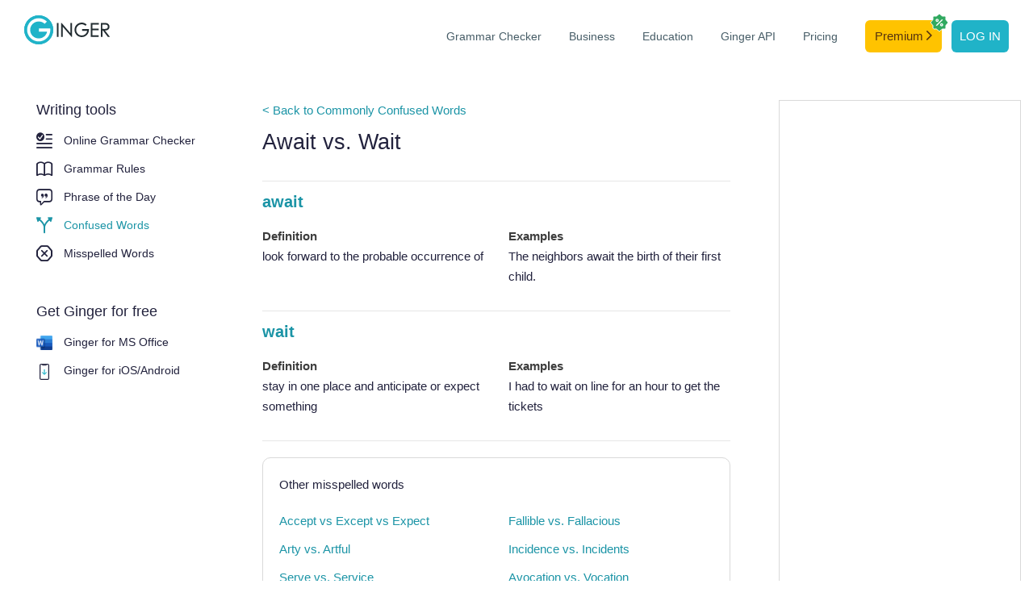

--- FILE ---
content_type: text/html; charset=utf-8
request_url: https://www.gingersoftware.com/english-online/spelling-book/confusing-words/await-wait
body_size: 7366
content:
<!DOCTYPE html>
<html lang="en">
<head><link rel="preconnect" href="https://www.gingersoftware.com/statics/2.5.64" />
    <meta charset="utf-8" />
    <meta name="viewport" content="width=device-width, initial-scale=1.0" />
    <title>Await vs. Wait &#x2013; The Correct Way to Use Each | Confusing Words</title>
    <meta name="description" content="Keep using await instead of wait? Check out Ginger&#x27;s spelling book and make sure you never confuse await and wait again!" />
    
    
    <link rel="canonical" href="https://www.gingersoftware.com/english-online/spelling-book/confusing-words/await-wait" />

    
    <meta name="viewport" content="width=device-width, initial-scale=1, user-scalable = no">
    <meta http-equiv="X-UA-Compatible" content="IE=edge" />

    <link rel="shortcut icon" href="https://www.gingersoftware.com/statics/2.5.64/favicon.ico" type="image/x-icon" />
    <link rel="apple-touch-icon" href="https://www.gingersoftware.com/statics/2.5.64/images/apple-touch-icon.png" />

    <script type="text/javascript" src="https://cdn.reverso.net/rumjs/conf/rum.config.ginger.min.js" id="rumjsConfig"></script>
    <script type="text/javascript" src="https://cdn.reverso.net/ramjs/conf/ram.config.ginger.min.js" id="ramJsConfig"></script>

    <script>
        var rumjs = rumjs || {};
        rumjs.que = rumjs.que || [];
        rumjs.gaque =
            rumjs.gaque ||
            function () {
                (rumjs.gaque.q = rumjs.gaque.q || []).push(arguments);
            };
        rumjs.gtmque =
            rumjs.gtmque ||
            function () {
                (rumjs.gtmque.q = rumjs.gtmque.q || []).push(arguments);
            };
        rumjs.que.push(function () {
            var gaCustomDimensions = {};            
            rumjs.config.init();
            rumjs.business.init(gaCustomDimensions);
        });
        rumjs.gtmque({
            user_status: "free-anonymus",
            interface_language: "en",
            page_category: "Ginger - Writing help"
        });

        var ramjs = ramjs || {};
        ramjs.que = ramjs.que || [];

        ramjs.que.push(function () {
            ramjs.config.init({});
            ramjs.business.init(['all']);
        });
    </script>    
    
    <noscript><img height="1" width="1" alt="" style="display:none" src="https://www.facebook.com/tr?id=552445414901184&amp;ev=PixelInitialized" /></noscript>
    <noscript><img height="1" width="1" alt="" style="display:none" src="https://www.facebook.com/tr?ev=6014076803086&amp;cd[value]=0.00&amp;cd[currency]=USD&amp;noscript=1" /></noscript>
    
    <script>
            var gLoadedListeners = [];
            var gLoaded = false;
            window.gLoad = function(cb, trigger){
                if(!gLoaded)
                    cb && gLoadedListeners.push(cb);
                else
                    cb();
            };
            var triggerGLoaded = function(){
                $(function(){
                    gLoadedListeners.reverse();
                    while(gLoadedListeners.length){
                      
                        (gLoadedListeners.pop())();
                        $(document).trigger("ginger-page-visible");
                    }
                    gLoaded = true;
                });
            };
    </script>

    <link rel="preload" href="https://www.gingersoftware.com/statics/2.5.64/fonts/gingericon/style.css" as="style" />
    
    <link rel="stylesheet" href="https://www.gingersoftware.com/statics/2.5.64/css/style.css" />
    <link rel="stylesheet" href="https://www.gingersoftware.com/statics/2.5.64/css/styleSimple.css" />
    <link rel="stylesheet" href="https://www.gingersoftware.com/statics/2.5.64/css/pages/ginger-writing-tools.css" />

    <link rel="stylesheet" href="https://www.gingersoftware.com/statics/2.5.64/css/header.css" />
    <link rel="stylesheet" href="https://www.gingersoftware.com/statics/2.5.64/css/footer.css" />
    <script src="https://www.gingersoftware.com/statics/2.5.64/js/simple.vendor.js"></script>
    <script src="https://www.gingersoftware.com/statics/2.5.64/js/simple.min.js"></script>
    <script>
        triggerGLoaded();
    </script>
    
    <script async src="//pagead2.googlesyndication.com/pagead/js/adsbygoogle.js"></script>
    <script src="//get.s-onetag.com/52453412-94a6-4c78-a165-8d17023e3b3d/tag.min.js" async defer></script>
    
    <style>
            .ginger-new-loading{display:none}
    </style>
    <script>
        document.addEventListener('DOMContentLoaded',function(){
            document.body.className = document.body.className.replace(" ginger-new-loading","");
        },{capture:true});
    </script>
</head>
<body class="ginger-new ginger-new-loading ginger-writing-tools-wrapper confusing">

    <header class="ginger-bn__header light-theme-header">
    <nav class="ginger-bn__navbar">
        <span class="ginger-bn__navbar__logo">
                <a class="ginger-bn__navbar__logo__brand" href="/">
                    <img src="https://www.gingersoftware.com/statics/2.5.64/images/pages/footer/ginger-light-logo.svg" width="147" height="36" alt="Ginger logo" />
                </a>
        </span>
        <label class="ginger-bn__navbar__menu__hamburger menu__btn">
            <img class="burger-button" src="https://www.gingersoftware.com/statics/2.5.64/images/pages/header/hamburger-menu-dark.svg" width="34" height="34" alt="Menu" />
            <img class="close-button" src="https://www.gingersoftware.com/statics/2.5.64/images/pages/header/close.svg" width="34" height="34" alt="Close" />

            <div class="ginger-bn__navbar__menu__container">
    <div class="ginger-bn__navbar__menu">
        <a class="ginger-bn__navbar__menu__item" href="/grammarcheck"
           target="_self"
           data-wpel-link="internal">Grammar Checker</a>
        <a class="ginger-bn__navbar__menu__item business-active"
           href="/business"
           data-wpel-link="internal">Business</a>
        <a class="ginger-bn__navbar__menu__item" href="/education"
           data-wpel-link="internal">Education</a>
        <a class="ginger-bn__navbar__menu__item" href="/ginger-api"
           data-wpel-link="internal">Ginger API</a>
            <a class="ginger-bn__navbar__menu__item"
               href="/online_store/ginger_upgrade?cp=new-hp-store-topnav"
               onclick="gingerModule.get('ginger.report').reportGA({event_name:'premium_click_cta', medium_id:'new-hp-store-topnav', event:'global_premium'})"
               data-wpel-link="internal">Pricing</a>
            <a class="ginger-bn__navbar__menu__item ginger-navbar-menu-item-premium-cta ginger-navbar-tooltip"
               href="/online_store/ginger_upgrade?cp=premium-cta-topnav"
               onclick="gingerModule.get('ginger.report').reportGA({event_name:'premium_click_cta', medium_id:'premium-cta-topnav', event:'global_premium'})"
               data-wpel-link="internal">
                Premium
                <svg xmlns="http://www.w3.org/2000/svg" width="7" height="12" viewBox="0 0 7 12" fill="none">
                    <path d="M1.36569 0.234315C1.05327 -0.0781049 0.546735 -0.0781049 0.234315 0.234315C-0.0781044 0.546734 -0.0781044 1.05327 0.234315 1.36569L0.235502 1.36687L4.7598 5.89117L0.234315 10.4167C-0.0781049 10.7291 -0.0781049 11.2356 0.234315 11.548C0.546734 11.8604 1.05327 11.8604 1.36569 11.548L6.45685 6.45685C6.76927 6.14443 6.76927 5.6379 6.45686 5.32548L1.36569 0.234315Z" fill="#55330F" />
                </svg>
                <div class="badge">
                    <img src="https://www.gingersoftware.com/statics/2.5.64/svg/premium-percent.svg" />                    
                </div>
                    <div class="ginger-navbar-tooltip-container">
                        <div class="ginger-navbar-tooltip-content">
                            <div class="ginger-navbar-tooltip-content__title">
                                <img src="https://www.gingersoftware.com/statics/2.5.64/svg/premium-percent.svg" /> Flash sale to discover Premium
                            </div>
                            <div class="ginger-navbar-tooltip-content__text-container icon-margin">
                                <div class="ginger-navbar-tooltip-content__text">
                                    50%
                                </div>
                                <div class="ginger-navbar-tooltip-content__text-gray">
                                    lifetime on all offers
                                </div>
                            </div>
                        </div>
                    </div>
            </a>
            <a class="ginger-bn__navbar__menu__item ginger-navbar-menu-item-login"
               href="/login?view=login&client=website&targetUrl=/english-online/spelling-book/confusing-words/await-wait"
               onclick="gingerModule.get('ginger.report').reportGA({event_name:'register_click_cta', medium_id:'button-header', event:'global_register'})"
               data-wpel-link="internal">Log in</a>
    </div>
</div>


        </label>
    </nav>
</header>

<script defer type="text/javascript">
    document.addEventListener("click", (event) => toggleMenuOnClick(event))
    window.addEventListener("resize", toggleMenuOnResize);

    function toggleMenuOnClick(event) {
        if ((event.target.className === "burger-button" ||
            (document.querySelector(".close-button").classList.contains("show") &&
                event.target.className !== "ginger-bn__navbar__menu__container")) &&
            window.innerWidth <= 900) {
            document.querySelector(".ginger-bn__navbar__menu__container").classList.toggle("show");
            document.querySelector(".close-button").classList.toggle("show");
            document.querySelector(".burger-button").classList.toggle("close");
        }
    }

    function toggleMenuOnResize() {
        if (document.querySelector(".ginger-bn__navbar__menu__container.show")) {
            document.querySelector(".ginger-bn__navbar__menu__container").classList.toggle("show");
            document.querySelector(".close-button").classList.toggle("show");
            document.querySelector(".burger-button").classList.toggle("close");
        }
        if (document.querySelector(".ginger-navbar-menu-dd-loggedin")) {
            if (window.innerWidth <= 900 &&
                !document.querySelector(".ginger-navbar-menu-dd-loggedin").classList.contains("open")) {
                document.querySelector(".ginger-navbar-menu-dd-loggedin").classList.add("open");
            }
            if (window.innerWidth > 900 &&
                document.querySelector(".ginger-navbar-menu-dd-loggedin").classList.contains("open")) {
                document.querySelector(".ginger-navbar-menu-dd-loggedin").classList.remove("open");
            }
        }

    }
    
    var dropDown = document.querySelector(".ginger-navbar-menu-dd");
        
    document.addEventListener("click",function() {
        dropDown?.classList.remove('open');
    })
        
    dropDown?.addEventListener("click", function(event){
        event.stopPropagation();
        if (dropDown?.classList.contains('open')) {
            dropDown?.classList.remove('open');
        } else {
            dropDown?.classList.add('open');
        }
    });

    // on first load
    toggleMenuOnResize();

</script>


    


<div class="container-fluid ginger-writing-tools-wrapper">
    <div class="row row-pd">
        <div class="col-pd col-pd-left">
            
<div class="ginger-sidebar">
	<div class="ginger-sidebar-section">
		<div class="ginger-sidebar-section-title">
			Writing tools
		</div>
		<div class="ginger-sidebar-section-link ">
			<i class="gingericon-grammar-checker"></i>
			<a href="/grammarcheck">
				Online Grammar Checker
			</a>
		</div>
		<div class="ginger-sidebar-section-link ">
			<i class="gingericon-grammar-rules"></i>
			<a href="/content/grammar-rules">
				Grammar Rules
			</a>
		</div>
		<div class="ginger-sidebar-section-link ">
			<i class="gingericon-phrase-of-the-day"></i>
			<a href="/content/phrase-of-the-day">
				Phrase of the Day
			</a>
		</div>
		<div class="ginger-sidebar-section-link active">
			<i class="gingericon-confused-words"></i>
			<a href="/english-online/spelling-book/confusing-words">
				Confused Words
			</a>
		</div>
		<div class="ginger-sidebar-section-link ">
			<i class="gingericon-misspelled-words"></i>
			<a href="/english-online/spelling-book/misspelling">
				Misspelled Words
			</a>
		</div>
	</div>

	<div class="ginger-sidebar-section">
		<div class="ginger-sidebar-section-title">
			Get Ginger for free
		</div>
		<div ginger-showswitch>
			<div class="ginger-sidebar-section-link" ginger-showswitch-condition="{browser:'chrome',os:'desktop'}">
				<img src="https://www.gingersoftware.com/statics/2.5.64/images/pages/phrase-of-the-day/chrome.png" alt="Ginger for Chrome icon" />
				<a href="/extensions">
					Ginger for Chrome
				</a>
			</div>
			<div class="ginger-sidebar-section-link" ginger-showswitch-condition="{browser:'chromiumedge',os:'desktop'}">
				<img src="https://www.gingersoftware.com/statics/2.5.64/images/pages/extensions/edge.png" alt="Ginger for Edge icon" />
				<a href="/extensions">
					Ginger for Edge
				</a>
			</div>
			<div ginger-showswitch>
				<div class="ginger-sidebar-section-link mobile" ginger-showswitch-condition="{os:'ios'}">
					<img src="https://www.gingersoftware.com/statics/2.5.64/images/pages/homepage/mobile-logo.svg" alt="Ginger for iOS icon" />
					<a href="/mobile-app">
						Ginger Writer for iOS & Android
					</a>
				</div>
				<div class="ginger-sidebar-section-link mobile" ginger-showswitch-condition="{os:'android'}">
					<i class="gingericon-android"></i>
					<a href="/android-keyboard-page">
						Ginger for Android
					</a>
				</div>
			</div>
			<div class="ginger-sidebar-section-link ginger-bind-if" data-value="os.mobile">
				<i class="gingericon-apple"></i>
				<a href="/ginger-for-mac">
					Ginger for Mac
				</a>
			</div>
			<div class="ginger-sidebar-section-link ginger-bind-if" data-value="os.macos">
				<i class="gingericon-apple"></i>
				<a href="/ginger-for-mac">
					Ginger for Mac
				</a>
			</div>
			<div class="ginger-sidebar-section-link ginger-bind-if" data-value="os.mobile">
				<img src="https://www.gingersoftware.com/statics/2.5.64/images/pages/phrase-of-the-day/windows.png" alt="Ginger for Windows icon" />
				<a href="/ginger-for-windows">
					Ginger for Windows
				</a>
			</div>
			<div class="ginger-sidebar-section-link ginger-bind-if" data-value="os.windows">
				<img src="https://www.gingersoftware.com/statics/2.5.64/images/pages/phrase-of-the-day/windows.png" alt="Ginger for Windows icon" />
				<a href="/ginger-for-windows">
					Ginger for Windows
				</a>
			</div>
			<div class="ginger-sidebar-section-link">
				<img src="https://www.gingersoftware.com/statics/2.5.64/images/pages/homepage/word-logo.png" alt="Ginger for MS Office icon" />
				<a href="/ginger-for-windows">
					Ginger for MS Office
				</a>
			</div>
			<div class="ginger-sidebar-section-link mobile ginger-bind-if" data-value="os.desktop">
				<img src="https://www.gingersoftware.com/statics/2.5.64/images/pages/homepage/mobile-logo.svg" alt="Ginger for iOS/Android icon" />
				<a href="https://itunes.apple.com/app/apple-store/id822797943?pt=32204308&utm_source%3Dgingersoftware%26utm_medium%3D%26utm_campaign%3Dhp_dl_button">Ginger for iOS</a>/<a class="ginger-sidebar-section-link" href="https://play.google.com/store/apps/details?id=com.gingersoftware.writer&referrer=utm_source%3Dgingersoftware%26utm_medium%3D%26utm_campaign%3Dhp_dl_button">Android</a>
			</div>
			<div class="ginger-sidebar-section-link ginger-bind-if" data-value="os.mobile">
				<img src="https://www.gingersoftware.com/statics/2.5.64/images/pages/phrase-of-the-day/chrome.png" alt="Ginger Browser extensions icon" />
				<a href="/extensions">
					Browser extensions
				</a>
			</div>
		</div>
	</div>
</div>
<script>
	gingerModule.get("ginger.page.content").init();
</script>
        </div>
        <div class="col-pd col-pd-center">
            <div class="ginger-writing-tools-content">
                <a href="/english-online/spelling-book/confusing-words" class="ginger-writing-tools-list-link" data-wpel-link="internal">
                    < Back to Commonly Confused Words
                </a>
                <div class="ginger-writing-tools-content-header">
                    <h1>Await vs. Wait</h1>
                </div>
                        <div class="ginger-confusing-word-block">
                            <a href="https://dictionary.reverso.net/english-definition/await" class="ginger-tooltip ginger-tooltip-right" target="_blank">
                                <div class="ginger-tooltip-content ginger-tooltip-content-see-def">
                                    See complete definition in Reverso Define, with examples
                                </div>
                                <div class="ginger-confusing-word-block-title">
                                    await
                                </div>
                            </a>
                            <div class="row ginger-confusing-word-block-content">
                                <div class="col-sm-6 ginger-confusing-word-block-content-block">
                                    <div class="ginger-confusing-word-block-content-block-title">
                                        Definition
                                    </div>
                                    <p class="ginger-confusing-word-block-content-block-description">
                                        look forward to the probable occurrence of
                                    </p>
                                </div>
                                <div class="col-sm-6 ginger-confusing-word-block-content-block">
                                    <div class="ginger-confusing-word-block-content-block-title">
                                        Examples
                                    </div>
                                    <p class="ginger-confusing-word-block-content-block-description">
                                        The neighbors  await the birth of their first child.
                                    </p>
                                </div>
                            </div>
                        </div>
                        <div class="ginger-confusing-word-block">
                            <a href="https://dictionary.reverso.net/english-definition/wait" class="ginger-tooltip ginger-tooltip-right" target="_blank">
                                <div class="ginger-tooltip-content ginger-tooltip-content-see-def">
                                    See complete definition in Reverso Define, with examples
                                </div>
                                <div class="ginger-confusing-word-block-title">
                                    wait
                                </div>
                            </a>
                            <div class="row ginger-confusing-word-block-content">
                                <div class="col-sm-6 ginger-confusing-word-block-content-block">
                                    <div class="ginger-confusing-word-block-content-block-title">
                                        Definition
                                    </div>
                                    <p class="ginger-confusing-word-block-content-block-description">
                                        stay in one place and anticipate or expect something
                                    </p>
                                </div>
                                <div class="col-sm-6 ginger-confusing-word-block-content-block">
                                    <div class="ginger-confusing-word-block-content-block-title">
                                        Examples
                                    </div>
                                    <p class="ginger-confusing-word-block-content-block-description">
                                        I had to wait on line for an hour to get the tickets
                                    </p>
                                </div>
                            </div>
                        </div>
                <div class="ginger-writing-tools-popular-search">
                    <div class="ginger-writing-tools-popular-search-header">
                        <div class="ginger-writing-tools-popular-search-header-title">
                            <span>Other misspelled words</span>
                        </div>
                    </div>
                    <div class="ginger-writing-tools-popular-search-body">
                        <div class="ginger-writing-tools-popular-search-body-link">
                            
	<div class="row">
		<div class="col-sm-6">
			<a href="/english-online/spelling-book/confusing-words/accept-except-expect">Accept vs Except vs Expect</a>
		</div>
		<div class="col-sm-6">
			<a href="/english-online/spelling-book/confusing-words/fallible-fallacious">Fallible vs. Fallacious</a>
		</div>
	</div>
	<div class="row">
		<div class="col-sm-6">
			<a href="/english-online/spelling-book/confusing-words/arty-artful">Arty vs. Artful</a>
		</div>
		<div class="col-sm-6">
			<a href="/english-online/spelling-book/confusing-words/incidence-incidents">Incidence vs. Incidents</a>
		</div>
	</div>
	<div class="row">
		<div class="col-sm-6">
			<a href="/english-online/spelling-book/confusing-words/serve-service">Serve vs. Service</a>
		</div>
		<div class="col-sm-6">
			<a href="/english-online/spelling-book/confusing-words/avocation-vocation">Avocation vs. Vocation</a>
		</div>
	</div>
	<div class="row">
		<div class="col-sm-6">
			<a href="/english-online/spelling-book/confusing-words/climactic-climatic">Climactic vs. Climatic</a>
		</div>
		<div class="col-sm-6">
			<a href="/english-online/spelling-book/confusing-words/steal-steel">Steal vs. Steel</a>
		</div>
	</div>
	<div class="row">
		<div class="col-sm-6">
			<a href="/english-online/spelling-book/confusing-words/disbar-debar">Disbar vs. Debar</a>
		</div>
		<div class="col-sm-6">
			<a href="/english-online/spelling-book/confusing-words/pole-poll">Pole vs. Poll</a>
		</div>
	</div>

                        </div>
                    </div>
                    <div class="ginger-writing-tools-popular-search-footer">
                        <a href="/english-online/spelling-book/confusing-words/page/1" class="ginger-button secondary">
                            See all misspelled words
                        </a>
                    </div>
                </div>

                <div class="ginger-purple-cta">
    <div class="ginger-purple-cta-title">
        With Ginger, correct your text even when the spelling is right!
    </div>
    <div class="ginger-purple-cta-image">
        <picture>
            <source class="img-responsive" srcset="https://www.gingersoftware.com/statics/2.5.64/images/pages/misspelt-words/purple-cta.png, https://www.gingersoftware.com/statics/2.5.64/images/pages/misspelt-words/purple-cta-2x.png 2x, https://www.gingersoftware.com/statics/2.5.64/images/pages/misspelt-words/purple-cta-3x.png 3x" type="image/webp" />
            <source srcset="https://www.gingersoftware.com/statics/2.5.64/images/pages/misspelt-words/purple-cta.png" type="image/png" />
            <img class="img-responsive" src="https://www.gingersoftware.com/statics/2.5.64/images/pages/misspelt-words/purple-cta.png" alt="Misspelt CTA" />
        </picture>
    </div>
    <div class="ginger-purple-cta-footer">
        <div class="ginger-purple-cta-footer-col" ginger-showswitch="" style="visibility: visible;">
            <a class="ginger-button" ginger-showswitch-condition="{browser:'chrome',os: 'desktop'}" href="javascript:" onclick="gingerModule.get('ginger.page.install').grab({utm_campaign:'chrome_ext',utm_medium:'purple_cta',utm_source:'grammar_checker_download_button'})" data-wpel-link="internal" style="display: inline-block;">
                Add Ginger to Chrome <span>It’s free</span>
            </a>
            <a class="ginger-button" ginger-showswitch-condition="{browser:'chromiumedge',os: 'desktop'}" href="javascript:" onclick="gingerModule.get('ginger.page.install').grab({utm_campaign:'edge_ext',utm_medium:'purple_cta',utm_source:'grammar_checker_download_button'})" data-wpel-link="internal" style="display: none;">
                Add Ginger to Edge <span>It’s free</span>
            </a>
        </div>
        <div class="ginger-purple-cta-footer-col" ginger-showswitch="" style="visibility: visible;">
            <a ginger-showswitch-condition="{os:'ios'}" href="https://itunes.apple.com/app/apple-store/id822797943?pt=32204308&amp;utm_source%3Dgingersoftware%26utm_medium%3Dpurple_cta%26utm_campaign%3Dhp_dl_button" class="btn btn-cta-ios google-tag-conversion google-tag-conversion-chrome" target="_blank" data-wpel-link="internal" style="display: none;"></a>
            <a ginger-showswitch-condition="{os:'android'}" href="https://play.google.com/store/apps/details?id=com.gingersoftware.writer&amp;referrer=utm_source%3Dgingersoftware%26utm_medium%3Dpurple_cta%26utm_campaign%3Dhp_dl_button" class="btn btn-cta-android google-tag-conversion google-tag-conversion-chrome" target="_blank" data-wpel-link="internal" style="display: none;"></a>
            <a class="ginger-button" ginger-showswitch-condition="{os:'macos'}" href="/ginger-for-mac?utm_campaign=mac&amp;utm_medium=purple_cta&amp;utm_source=purple_cta" data-wpel-link="internal" style="display: inline-block;">
                Get Ginger for Mac <span>It’s free</span>
            </a>
            <a class="ginger-button" ginger-showswitch-condition="{os:'desktop'}" href="/ginger-for-windows?utm_campaign=mac&amp;utm_medium=purple_cta&amp;utm_source=purple_cta" data-wpel-link="internal" style="display: none;">
                Ginger for Windows <span>It’s free</span>
            </a>
        </div>
    </div>
</div>

            </div>
        </div>
        <div class="col-pd col-pd-right staywithin">
            <div class="ginger-sticky-ad">
                <div id='div-gpt-ad-Ginger_Vertical_Right' style='overflow:hidden;width: 300px; height: 600px; border: 1px solid #D9D9D9'>
                </div>
            </div>
        </div>
    </div>
    <div class="row row-pd">
        <div class="pd-bottom-ad">
            <div id="div-gpt-ad-Ginger_Horizontal_Footer">
            </div>
        </div>
    </div>
</div>
<script async src="https://pagead2.googlesyndication.com/pagead/js/adsbygoogle.js"></script>
    <script>
        window.gLoad(function () {
            gingerModule.get("ginger.page.stickyAd").add({
                element: "ginger-sticky-ad",
                stayWithinElement: "ginger-writing-tools-content",
                minTop: 100
            })
        });
    </script>


    <footer class="ginger-bn__footer light-theme">

    <div class="ginger-bn__footer__container">
    <div class="ginger-bn__footer__column ginger-bn__footer__column_brand">
        <a class="ginger-bn__footer-menu__brand" href="/">
            <img src="https://www.gingersoftware.com/statics/2.5.64/images/pages/footer/ginger-light-logo.svg" width="147" height="36" alt="Ginger logo" />
        </a>
        <div class="ginger-bn__footer-bottom__text">
            <span>© 2026 Ginger Software (v 2.5.64)</span>
        </div>
    </div>
    <div class="ginger-bn__footer__column ginger-bn__footer__column_menu">
        <div class="ginger-bn__footer__row ginger-bn__footer__row_top">
            <div class="ginger-bn__footer-menu__half">
                <div class="ginger-bn__footer-menu__section">
                    <div class="ginger-bn__footer-menu__title title-with-arrow">
                        Features
                        <img src="https://www.gingersoftware.com/statics/2.5.64/images/pages/footer/arrow-right-icon.svg" width="32" height="9" alt="arrow-icon" />
                    </div>
                    <ul class="ginger-bn__footer-menu__list">
                        <li class="ginger-bn__footer-menu__item"><a href="/grammarcheck">Grammar Checker</a></li>
                        <li class="ginger-bn__footer-menu__item"><a href="/products/sentence-rephraser">Sentence Rephraser</a></li>
                        <li class="ginger-bn__footer-menu__item"><a href="/translation">Translation</a></li>
                        <li class="ginger-bn__footer-menu__item"><a href="/punctuation-checker">Punctuation Checker</a></li>
                        <li class="ginger-bn__footer-menu__item"><a href="/spellcheck">Spell Checker</a></li>
                        <li class="ginger-bn__footer-menu__item"><a href="/products/english-personal-trainer">Personal Trainer</a></li>
                        <li class="ginger-bn__footer-menu__item"><a href="/proofreading">Online Proofreading</a></li>
                        <li class="ginger-bn__footer-menu__item"><a href="/essay-checker">Essay Checker</a></li>
                        <li class="ginger-bn__footer-menu__item"><a href="https://dictionary.reverso.net/english-definition">English Dictionary</a></li>
                    </ul>
                </div>
                <div class="ginger-bn__footer-menu__section">
                    <div class="ginger-bn__footer-menu__title title-with-arrow">
                        Writing Help
                        <img src="https://www.gingersoftware.com/statics/2.5.64/images/pages/footer/arrow-right-icon.svg" width="32" height="9" alt="arrow-icon" />
                    </div>
                    <ul class="ginger-bn__footer-menu__list">
                        <li class="ginger-bn__footer-menu__item">
                            <a href="/content/writing-center">Writing Center</a>
                        </li>
                        <li class="ginger-bn__footer-menu__item">
                            <a href="/content/grammar-rules">Grammar Rules</a>
                        </li>
                        <li class="ginger-bn__footer-menu__item">
                            <a href="/content/phrase-of-the-day">Phrase of the Day</a>
                        </li>
                        <li class="ginger-bn__footer-menu__item">
                            <a href="/english-online/spelling-book/misspelling">Misspelled Words</a>
                        </li>
                        <li class="ginger-bn__footer-menu__item">
                            <a href="/english-online/spelling-book/confusing-words">Confused Words</a>
                        </li>
                    </ul>
                </div>
            </div>

            <div class="ginger-bn__footer-menu__half">
                <div class="ginger-bn__footer-menu__section">
                    <div class="ginger-bn__footer-menu__title title-with-arrow">
                        Company <img src="https://www.gingersoftware.com/statics/2.5.64/images/pages/footer/arrow-right-icon.svg" width="32" height="9" alt="arrow-icon" />
                    </div>
                    <ul class="ginger-bn__footer-menu__list">
                        <li class="ginger-bn__footer-menu__item"><a href="/aboutus">About</a></li>
                        <li class="ginger-bn__footer-menu__item"><a href="https://help.gingersoftware.com/hc/en-us">Help Center</a></li>
                        <li class="ginger-bn__footer-menu__item"><a href="/contactus">Contact Support</a></li>
                        <li class="ginger-bn__footer-menu__item"><a href="/accessibility">Accessibility</a></li>
                        <li class="ginger-bn__footer-menu__item"><a href="/dyslexia">Dyslexia</a></li>
                        <li class="ginger-bn__footer-menu__item"><a href="/content/blog/page/1">Blog</a></li>
                        <li class="ginger-bn__footer-menu__item"><a href="/termsandprivacy"><span>License Agreement &</span><br> Privacy Policy</a></li>
                        <li class="ginger-bn__footer-menu__item"><a href="javascript:rumjs.que.push(function() { rumjs.showUserPreferences() });" class="rumjs-privacy">Privacy Settings</a></li>
                    </ul>
                </div>
                <div class="ginger-bn__footer-menu__section ginger-bn__footer-menu__section_last">
                    <div class="ginger-bn__footer-menu__title title-with-arrow">
                        Services <img src="https://www.gingersoftware.com/statics/2.5.64/images/pages/footer/arrow-right-icon.svg" width="32" height="9" alt="arrow-icon" />
                    </div>
                    <ul class="ginger-bn__footer-menu__list">
                            <li class="ginger-bn__footer-menu__item">
                                <a href="/online_store/ginger_upgrade?cp=link-footer"
                                   onclick="gingerModule.get('ginger.report').reportGA({event_name:'premium_click_cta', medium_id:'link-footer', event:'global_premium'})">Premium Plans</a>
                            </li>
                        <li class="ginger-bn__footer-menu__item">
                            <a href="/business?utm_campaign=smb_intro&utm_medium=grammarcheck&utm_source=footer">Ginger Business</a>
                        </li>
                        <li class="ginger-bn__footer-menu__item">
                            <a href="/education">Ginger Education</a>
                        </li>
                        <li class="ginger-bn__footer-menu__item">
                            <a href="/ginger-api?utm_campaign=grammar_api&utm_medium=grammarcheck&utm_source=footer">Grammar API</a>
                        </li>
                    </ul>
                </div>
            </div>
        </div>
        <div class="ginger-bn__footer__row ginger-bn__footer__row_bottom">
            <div class="ginger-bn__footer-menu__half">

                <div class="ginger-bn__footer-menu__section">
                    <div class="ginger-bn__footer-menu__title title-with-arrow">
                        Mobile Apps
                        <img src="https://www.gingersoftware.com/statics/2.5.64/images/pages/footer/arrow-right-icon.svg" width="32" height="9" alt="arrow-icon" />
                    </div>
                    <ul class="ginger-bn__footer-menu__list">
                        <li class="ginger-bn__footer-menu__item">
                            <img class="ginger-bn__footer-menu__item__apple-icon" src="https://www.gingersoftware.com/statics/2.5.64/images/pages/footer/apple-icon.svg" width="15" height="19" alt="apple-icon" /><a href="/mobile-app">
                                Ginger Writer iOS
                            </a>
                        </li>
                        <li class="ginger-bn__footer-menu__item">
                            <img src="https://www.gingersoftware.com/statics/2.5.64/images/pages/footer/android-icon.svg" width="18" height="10" alt="android-icon" /><a href="/mobile-app">
                                Ginger Writer Android
                            </a>
                        </li>
                        <li class="ginger-bn__footer-menu__item">
                            <img src="https://www.gingersoftware.com/statics/2.5.64/images/pages/footer/android-icon.svg" width="18" height="10" alt="android-icon" /><a href="/android-keyboard-page">
                                Android Keyboard
                            </a>
                        </li>
                    </ul>
                </div>
                <div class="ginger-bn__footer-menu__section">
                    <div class="ginger-bn__footer-menu__title title-with-arrow">
                        Desktop Apps
                        <img src="https://www.gingersoftware.com/statics/2.5.64/images/pages/footer/arrow-right-icon.svg" width="32" height="9" alt="arrow-icon" />
                    </div>
                    <ul class="ginger-bn__footer-menu__list">
                        <li class="ginger-bn__footer-menu__item">
                            <img src="https://www.gingersoftware.com/statics/2.5.64/images/pages/footer/apple-icon.svg" width="15" height="19" alt="apple-icon" /><a href="/ginger-for-mac">macOS</a>
                        </li>
                        <li class="ginger-bn__footer-menu__item">
                            <img src="https://www.gingersoftware.com/statics/2.5.64/images/pages/footer/windows-icon.svg" width="16" height="16" alt="windows-icon" /><a href="/ginger-for-windows">Windows</a>
                        </li>
                    </ul>
                </div>

            </div>

            <div class="ginger-bn__footer-menu__half">

                <div class="ginger-bn__footer-menu__section">
                    <div class="ginger-bn__footer-menu__title title-with-arrow">
                        Extensions
                        <img src="https://www.gingersoftware.com/statics/2.5.64/images/pages/footer/arrow-right-icon.svg" width="32" height="9" alt="arrow-icon" />
                    </div>
                    <ul class="ginger-bn__footer-menu__list">
                        <li class="ginger-bn__footer-menu__item">
                            <img src="https://www.gingersoftware.com/statics/2.5.64/images/pages/footer/chrome-icon.svg" width="16" height="16" alt="chrome-icon" /><a href="/extensions">Chrome</a>
                        </li>
                        <li class="ginger-bn__footer-menu__item">
                            <img src="https://www.gingersoftware.com/statics/2.5.64/images/pages/footer/edge-icon.svg" width="16" height="16" alt="edge-icon" /><a href="/extensions">Edge</a>
                        </li>
                    </ul>
                </div>
                <div class="ginger-bn__footer-menu__section ginger-bn__footer-menu__section_last">
                    <div class="ginger-bn__footer-menu__title title-with-arrow">
                        Social
                        <img src="https://www.gingersoftware.com/statics/2.5.64/images/pages/footer/arrow-right-icon.svg" width="32" height="9" alt="arrow-icon" />
                    </div>
                    <ul class="ginger-bn__footer-menu__list">
                        <li class="ginger-bn__footer-menu__item">
                            <img src="https://www.gingersoftware.com/statics/2.5.64/images/pages/footer/fbook-icon.svg" width="16" height="16" alt="fbook-icon" /><a href="https://www.facebook.com/GingerProofreader/">Facebook</a>
                        </li>
                        <li class="ginger-bn__footer-menu__item">
                            <img src="https://www.gingersoftware.com/statics/2.5.64/images/pages/footer/linkedin-icon.svg" width="16" height="16" alt="linkedin-icon" /><a href="https://www.linkedin.com/company/ginger-software/">Linkedin</a>
                        </li>
                    </ul>
                </div>

            </div>

        </div>
    </div>
</div>

</footer>

<script defer type="text/javascript">
    window.addEventListener("resize", toggleFooterTabIndexOnResize);
    let footerMenuTitles = document.getElementsByClassName('title-with-arrow');
    let footerMenuLists = document.getElementsByClassName('ginger-bn__footer-menu__list');
    let loginBtn = document.querySelector('.ginger-navbar-menu-item-login')

    let footer = document.querySelector('footer');

    function changeFooter() {
        if ((document.querySelector('.ginger-bn__contact-sales') ||
            document.querySelector('.ginger-bn__contact-api') ||
            document.querySelector('.ginger-bn__discount-thank-you') ||
            document.querySelector('.ginger-page-ginger_upgrade')) &&
            !document.querySelector('.ginger-purchase-theme-sponsor_campaign_student')) {
            footer.classList.remove('light-theme');
        }
    }

    function initTabIndexes() {
        for (let title = 0; title < footerMenuTitles.length; title++) {
            if (window.innerWidth <= 710) {
                footerMenuTitles[title].setAttribute("tabindex", "0")
            } else {
                footerMenuTitles[title].setAttribute("tabindex", "-1")
            }
        }
    }

    function toggleFooterTabIndexOnResize() {
        for (let title = 0; title < footerMenuTitles.length; title++) {
            if (window.innerWidth <= 710) {
                footerMenuTitles[title].setAttribute("tabindex", "0")
            } else {
                footerMenuTitles[title].setAttribute("tabindex", "-1")
            }
        }
    }

    function showFooterMenuList() {
        for (let title = 0; title < footerMenuTitles.length; title++) {
            footerMenuTitles[title].addEventListener('click', function () {
                let openedIdx;
                for (let i = 0; i < footerMenuTitles.length; i++) {
                    if (footerMenuTitles[i].classList.contains('open')) {
                        openedIdx = i;
                    }
                    footerMenuTitles[i].classList.remove('open');
                    footerMenuLists[i].classList.remove('show-list');
                }

                if (openedIdx === title) {
                    return;
                }

                footerMenuTitles[title].classList.add('open');
                footerMenuLists[title].classList.add('show-list');
            });
        }
        for (let title = 0; title < footerMenuTitles.length; title++) {
            footerMenuTitles[title].addEventListener('keydown', function (e) {
                if (e.key === "Enter") {
                    let openedIdx;
                    for (let i = 0; i < footerMenuTitles.length; i++) {
                        if (footerMenuTitles[i].classList.contains('open')) {
                            openedIdx = i;
                        }
                        footerMenuTitles[i].classList.remove('open');
                        footerMenuLists[i].classList.remove('show-list');
                    }

                    if (openedIdx === title) {
                        return;
                    }

                    footerMenuTitles[title].classList.add('open');
                    footerMenuLists[title].classList.add('show-list');
                }
            })
        }
    }

    initTabIndexes();
    changeFooter();
    showFooterMenuList();
</script>

    <script>//todo move to scripts
        function LogOut() {
            $.ajax({
                dataType: "json",
                url: '/login?handler=LogOut',
                success: function (result) {
                    if (result.isSuccess) {
                        location.reload();
                    }
                }
            });
            return;
        }
    </script>
    
<script defer src="https://static.cloudflareinsights.com/beacon.min.js/vcd15cbe7772f49c399c6a5babf22c1241717689176015" integrity="sha512-ZpsOmlRQV6y907TI0dKBHq9Md29nnaEIPlkf84rnaERnq6zvWvPUqr2ft8M1aS28oN72PdrCzSjY4U6VaAw1EQ==" data-cf-beacon='{"rayId":"9c1dbbbbec3224ce","version":"2025.9.1","serverTiming":{"name":{"cfExtPri":true,"cfEdge":true,"cfOrigin":true,"cfL4":true,"cfSpeedBrain":true,"cfCacheStatus":true}},"token":"e904810864e4448fa672a43ea9544631","b":1}' crossorigin="anonymous"></script>
</body>
</html>


--- FILE ---
content_type: text/css
request_url: https://www.gingersoftware.com/statics/2.5.64/fonts/gingericon/style.css
body_size: 594
content:
@font-face {
  font-family: 'gingericon';
  src:  url('fonts/gingericon.eot?frsca0');
  src:  url('fonts/gingericon.eot?frsca0#iefix') format('embedded-opentype'),
    url('fonts/gingericon.ttf?frsca0') format('truetype'),
    url('fonts/gingericon.woff?frsca0') format('woff'),
    url('fonts/gingericon.svg?frsca0#gingericon') format('svg');
  font-weight: normal;
  font-style: normal;
  font-display: block;
}

[class^="gingericon-"], [class*=" gingericon-"] {
  /* use !important to prevent issues with browser extensions that change fonts */
  font-family: 'gingericon' !important;
  speak: never;
  font-style: normal;
  font-weight: normal;
  font-variant: normal;
  text-transform: none;
  line-height: 1;

  /* Better Font Rendering =========== */
  -webkit-font-smoothing: antialiased;
  -moz-osx-font-smoothing: grayscale;
}

.gingericon-bolt:before {
  content: "\e941";
}
.gingericon-duplicate:before {
  content: "\e940";
}
.gingericon-grammar-checker:before {
  content: "\e93f";
}
.gingericon-phrase-of-the-day:before {
  content: "\e93b";
}
.gingericon-misspelled-words:before {
  content: "\e93c";
}
.gingericon-confused-words:before {
  content: "\e93d";
}
.gingericon-grammar-rules:before {
  content: "\e93e";
}
.gingericon-synonyms-2:before {
  content: "\e93a";
}
.gingericon-rephrase-2:before {
  content: "\e939";
}
.gingericon-edge:before {
  content: "\e938";
}
.gingericon-free_v:before {
  content: "\e936";
}
.gingericon-free_x:before {
  content: "\e937";
}
.gingericon-money_icon:before {
  content: "\e933";
}
.gingericon-arrow_icon_right:before {
  content: "\e935";
}
.gingericon-platforms_icon:before {
  content: "\e934";
}
.gingericon-arrow_icon:before {
  content: "\e906";
}
.gingericon-browsers_icon:before {
  content: "\e90e";
}
.gingericon-errors_icon:before {
  content: "\e92f";
}
.gingericon-facebook_icon:before {
  content: "\e930";
}
.gingericon-google_icon:before {
  content: "\e931";
}
.gingericon-question_icon:before {
  content: "\e932";
}
.gingericon-chrome:before {
  content: "\e900";
}
.gingericon-personaldictionary:before {
  content: "\e901";
}
.gingericon-definition:before {
  content: "\e902";
}
.gingericon-phraseoftheday-o:before {
  content: "\e903";
}
.gingericon-star:before {
  content: "\e904";
}
.gingericon-synonyms:before {
  content: "\e905";
}
.gingericon-heart:before {
  content: "\e907";
}
.gingericon-caret-right:before {
  content: "\e908";
}
.gingericon-googleplus:before {
  content: "\e909";
}
.gingericon-caret-left:before {
  content: "\e90a";
}
.gingericon-caret-down:before {
  content: "\e90b";
}
.gingericon-approveall:before {
  content: "\e90c";
}
.gingericon-info-o:before {
  content: "\e90d";
}
.gingericon-quicktour-o:before {
  content: "\e90f";
}
.gingericon-star-o:before {
  content: "\e910";
}
.gingericon-synonyms-o:before {
  content: "\e911";
}
.gingericon-settings-o:before {
  content: "\e912";
}
.gingericon-rephrase:before {
  content: "\e913";
}
.gingericon-linkedin:before {
  content: "\e914";
}
.gingericon-facebook:before {
  content: "\e915";
}
.gingericon-twitter:before {
  content: "\e916";
}
.gingericon-trainer-o:before {
  content: "\e917";
}
.gingericon-contact-o:before {
  content: "\e918";
}
.gingericon-android:before {
  content: "\e919";
}
.gingericon-undo-o:before {
  content: "\e91a";
}
.gingericon-tick-o:before {
  content: "\e91b";
}
.gingericon-switch:before {
  content: "\e91c";
}
.gingericon-search:before {
  content: "\e91d";
}
.gingericon-office:before {
  content: "\e91e";
}
.gingericon-trash-o:before {
  content: "\e91f";
}
.gingericon-sound:before {
  content: "\e920";
}
.gingericon-gmail:before {
  content: "\e921";
}
.gingericon-email:before {
  content: "\e922";
}
.gingericon-check:before {
  content: "\e923";
}
.gingericon-apple:before {
  content: "\e924";
}
.gingericon-undo:before {
  content: "\e925";
}
.gingericon-plus:before {
  content: "\e926";
}
.gingericon-menu:before {
  content: "\e927";
}
.gingericon-google:before {
  content: "\e928";
}
.gingericon-translator:before {
  content: "\e929";
}
.gingericon-sound-o:before {
  content: "\e92a";
}
.gingericon-rephrase-o:before {
  content: "\e92b";
}
.gingericon-personal_trainer:before {
  content: "\e92c";
}
.gingericon-correct-o:before {
  content: "\e92d";
}
.gingericon-dictionary-o:before {
  content: "\e92e";
}
.gingericon-youtube:before {
  content: "\ea9e";
}


--- FILE ---
content_type: image/svg+xml
request_url: https://www.gingersoftware.com/statics/2.5.64/images/pages/footer/fbook-icon.svg
body_size: -83
content:
<svg width="16" height="16" viewBox="0 0 16 16" fill="none" xmlns="http://www.w3.org/2000/svg">
    <path fill-rule="evenodd" clip-rule="evenodd" d="M0 8.04467C0 12.022 2.88867 15.3293 6.66667 16V10.222H4.66667V8H6.66667V6.222C6.66667 4.222 7.95533 3.11133 9.778 3.11133C10.3553 3.11133 10.978 3.2 11.5553 3.28867V5.33333H10.5333C9.55533 5.33333 9.33333 5.822 9.33333 6.44467V8H11.4667L11.1113 10.222H9.33333V16C13.1113 15.3293 16 12.0227 16 8.04467C16 3.62 12.4 0 8 0C3.6 0 0 3.62 0 8.04467Z" fill="#222C31"/>
</svg>



--- FILE ---
content_type: text/javascript
request_url: https://xct8zz8sdiyarbrds.ay.delivery/manager/XcT8zZ8sdiYArbrDs
body_size: 14240
content:
window.ayManagerEnv = window.ayManagerEnv || {};
window.ayManagerEnv.cmd = window.ayManagerEnv.cmd || [];

if (!window.ayManagerEnv.initialized) {
    window.ayManagerEnv.entityId = "XcT8zZ8sdiYArbrDs";
    window.ayManagerEnv.geoInfo = {"country":"US","isEUCountry":false,"isEEAOrUK":false,"city":"Columbus","continent":"NA","latitude":"39.96118","longitude":"-82.99879","postalCode":"43215","region":"Ohio","regionCode":"OH","timezone":"America/New_York"};
    window.ayManagerEnv.botInfo = {"score":99,"verified":false};
    window.ayManagerEnv.isSplitTest = true;
    window.ayManagerEnv.settings = {"placements":[{"_id":"2HAJqTP84LAFEX9Nj","name":"Ginger_Horizontal_Footer","placement":"#div-gpt-ad-Ginger_Horizontal_Footer","adUnits":["w6kzsPDyqwnZg24fS"],"code":"div-gpt-ad-Ginger_Horizontal_Footer","conditions":["5b67c8f8ab3e76c031e2400d"],"lazyLoad":true,"lazyRender":true,"fetchTrigger":["_onConsentInitialization"],"trigger":["_onConsentInitialization"],"inject":true,"position":"afterbegin","slug":false,"style":"{}","htmlUnits":[]},{"_id":"ptEZGGFPejx8YsY5D","name":"Ginger_Vertical_Right","placement":"#div-gpt-ad-Ginger_Vertical_Right","adUnits":["kaPfgssuiStgkYXaz"],"conditions":["5b67c8f8ab3e76c031e2400d"],"code":"div-gpt-ad-Ginger_Vertical_Right","fetchTrigger":["_onConsentInitialization"],"trigger":["_onConsentInitialization"],"inject":true,"position":"afterbegin","slug":false,"style":"{}","lazyLoad":false,"lazyRender":false,"htmlUnits":[]},{"_id":"K2chbEZj3v9kB3pBE","name":"page_body","placement":"body","adUnits":[],"position":"beforeend","fetchTrigger":["_onScriptLoad"],"trigger":["_onScriptLoad"],"conditions":[],"code":"page_body","inject":true,"slug":false,"style":"{}","lazyLoad":false,"lazyRender":false,"htmlUnits":["8RPcHGihcFKFxXhvc"]},{"name":"Ginger_Horizontal_Top","code":"div-gpt-ad-Ginger_Horizontal_Top","adUnits":["a41a2801e9dd443b345ef482","42f5a6cb22c1b8c2273c9a1a"],"placement":"#div-gpt-ad-Ginger_Horizontal_Top","_id":"a935f4ba104fa243717081cf","conditions":["5b67c8f8ab3e76c031e2400d"],"lazyLoad":true,"lazyRender":true,"fetchTrigger":["_onConsentInitialization"],"trigger":["_onConsentInitialization"],"inject":true,"position":"afterbegin","slug":false,"style":"{}","htmlUnits":[]},{"_id":"91f000a5030ada38f64f4ae8","name":"header","conditions":[],"adUnits":[],"placement":"head","position":"beforeend","trigger":["_onScriptLoad"],"fetchTrigger":["_onScriptLoad"],"code":"header","inject":true,"slug":false,"style":"{}","lazyLoad":false,"lazyRender":false,"htmlUnits":["ca88cd2ae58948ba4362d920","22c7f640f1eb86605ac71a63","f580a4d837347e402b63319d","6257c420c7f91c70671c6ad6","0ee52e18863024058bcaaac2"]}],"adUnits":[{"_id":"kaPfgssuiStgkYXaz","path":"/2629866/Ginger_Vertical_Right","name":"Ginger_Vertical_Right","sizes":["160x600","300x600","300x250"],"conditions":[],"mediaTypes":["banner"],"refresh":{"refreshBasic":60,"refreshControls":["a01b05e9c9523a35c5232974"]}},{"_id":"w6kzsPDyqwnZg24fS","path":"/2629866/Ginger_Horizontal_Footer","name":"Ginger_Horizontal_Footer","sizes":["728x90","970x90","970x250"],"conditions":[],"mediaTypes":["banner"],"refresh":{"refreshBasic":60,"refreshControls":["a01b05e9c9523a35c5232974"]}},{"_id":"42f5a6cb22c1b8c2273c9a1a","name":"Ginger_Horizontal_Top_mobile","path":"/2629866/Ginger_Horizontal_Top","mediaTypes":["banner"],"sizes":["728x90","970x90","320x50","300x50","320x100","300x100"],"conditions":["5b722474715eb48204efa73c"],"refresh":{"refreshBasic":60,"refreshControls":["a01b05e9c9523a35c5232974"]}},{"_id":"a41a2801e9dd443b345ef482","name":"Ginger_Horizontal_Top_desktop","path":"/2629866/Ginger_Horizontal_Top","mediaTypes":["banner"],"sizes":["728x90","970x90","320x50","300x50","320x100","300x100"],"conditions":["4d3e058ae3e135edd16cca89"],"refresh":{"refreshBasic":60,"refreshControls":["a01b05e9c9523a35c5232974"]}}],"htmlUnits":[{"_id":"8RPcHGihcFKFxXhvc","name":"primis","conditions":[],"htmlCode":"<script type=\"text/javascript\">\r\n    window.top.addEventListener('primisPlayerInit', function (e) {\r\n        if (e.detail.playerApiId == '119642') {\r\n            e.detail.addEventListener('adStarted', function (val) {\r\n                var videoCurrency = \"USD\";\r\n                var gamCurrency = \"CAD\";\r\n                var bid_data = {\r\n                    source: \"video\",\r\n                    slotId: \"Primis_video\",\r\n                    adUnitPath: \"Primis_video\",\r\n                    highestPreBid: (val.impValue - val.servingFee),\r\n                    highestPreBid_partner: \"video_Primis\",\r\n                    mediaType: \"Primis_video\",\r\n                    creative_width: 300,\r\n                    creative_height: 250,\r\n                    preBidWon: true,\r\n                    timeToRespond: null\r\n                };\r\n                try {\r\n                    if (typeof pbjs.convertCurrency === \"function\") {\r\n                        bid_data.highestPreBid = pbjs.convertCurrency(bid_data.highestPreBid, videoCurrency, gamCurrency);\r\n                    } else {\r\n                        throw new Error(\r\n                            \"Currency module not found - can't convert bid currency \" +\r\n                            videoCurrency +\r\n                            \" to gam currency \" +\r\n                            gamCurrency +\r\n                            \", skipping.\"\r\n                        );\r\n                    }\r\n                    window.assertive.logCustomImpression(bid_data);\r\n                }\r\n                catch (error) {\r\n                    console.error(\"Couldn't log custom impression: \", error);\r\n                }\r\n            });\r\n        }\r\n    });\r\n</script>   \r\n<script type=\"text/javascript\" language=\"javascript\" src=\"https://live.primis.tech/live/liveView.php?s=119642&playerApiId=119642\"></script>"},{"_id":"0ee52e18863024058bcaaac2","name":"adLogic","conditions":[],"htmlCode":"<script>\r\n(function() {\r\n    var adUnitCode = 'div-gpt-ad-Ginger_Horizontal_Top';\r\n    var windowWidthRange = getWindowWidthRange();\r\n    var lastViewable = 0;\r\n    var lastRequested = 0;\r\n\r\n    function getWindowWidthRange() {\r\n        return 1024 > window.innerWidth ? \"mobile\" : \"desktop\"\r\n    }\r\n    \r\n    window.addEventListener(\"resize\", function() {\r\n        var currentWindowWidthRange = getWindowWidthRange();\r\n        if (currentWindowWidthRange !== windowWidthRange) {\r\n            windowWidthRange = currentWindowWidthRange;\r\n            ayManagerEnv.reset([adUnitCode]).then(function() {\r\n                ayManagerEnv.changePage();\r\n            });\r\n        }\r\n    });\r\n\r\n    document.addEventListener('ReversoUserActionPerformed', function(event) {\r\n        var detail = event.detail;\r\n        if (detail.isPremium) {\r\n            return;\r\n        }\r\n        \r\n        // refresh ad if it has been more than 15 seconds since lastViewable or 20 seconds since lastRequested\r\n        var now = Date.now();\r\n        if ((lastViewable && now - lastViewable > 15000) || (lastRequested && now - lastRequested > 20000)) {\r\n            ayManagerEnv.__manualRefreshList = ayManagerEnv.__manualRefreshList || [];\r\n            if (!ayManagerEnv.__manualRefreshList.includes(adUnitCode)) {\r\n                ayManagerEnv.__manualRefreshList.push(adUnitCode);\r\n            }\r\n            ayManagerEnv.refresh([adUnitCode]);\r\n        }\r\n    });\r\n    \r\n    googletag.cmd.push(function() {\r\n        googletag.pubads().addEventListener(\"impressionViewable\", function(event) {\r\n            lastViewable = Date.now();\r\n        });\r\n        googletag.pubads().addEventListener(\"slotRequested\", function(event) {\r\n            lastRequested = Date.now();\r\n        });\r\n    });\r\n})();\r\n</script>"},{"_id":"6257c420c7f91c70671c6ad6","name":"sizeMapping","conditions":[],"htmlCode":"<script>\r\n(function() {\r\n    var sizeMapping = {\r\n        'div-gpt-ad-Ginger_Horizontal_Top': [\r\n            [[1024, 10], [[728, 90], [970, 90]]],\r\n            [[768, 10], [728, 90]],\r\n            [[0, 0], [[320, 50], [300, 50], [320, 100], [300, 100]]]\r\n        ],\r\n        'div-gpt-ad-Ginger_Horizontal_Footer': [\r\n            [[1024, 10], [[728, 90], [970, 90], [970, 250]]],\r\n            [[768, 10], [728, 90]],\r\n            [[0, 0], [[320, 50], [300, 50], [320, 100], [300, 100], [300, 250], [336, 280]]]\r\n        ],\r\n    };\r\n\r\n    function filterSizes(sizes, adUnitInstanceCode) {\r\n        var adUnitCode = adUnitInstanceCode.replace(/__ayManagerEnv__.+/, '');\r\n        var mappings = sizeMapping[adUnitCode];\r\n        if (!mappings) {\r\n            return sizes;\r\n        }\r\n\r\n        var viewportWidth = window.innerWidth;\r\n        var viewportHeight = window.innerHeight;\r\n\r\n        var mapping = [];\r\n        for (var i = 0; i < mappings.length; i++) {\r\n            var entry = mappings[i];\r\n            var minViewportWidth = entry[0][0];\r\n            var minViewportHeight = entry[0][1];\r\n            var sizes = entry[1];\r\n\r\n            if (minViewportWidth <= viewportWidth && minViewportHeight <= viewportHeight) {\r\n                mapping = sizes;\r\n                break;\r\n            }\r\n        }\r\n      \treturn mapping;\r\n    }\r\n\r\n    ayManagerEnv.onEvent('beforeDefineSlot', function(adUnitInstanceCode, slotArgs) {\r\n        slotArgs.size = filterSizes(slotArgs.size, adUnitInstanceCode);\r\n    });\r\n    ayManagerEnv.onEvent('prebidBeforeFetchBids', function(bidConfig) {\r\n        bidConfig.adUnits.forEach(function(adUnit) {\r\n            adUnit.mediaTypes.banner.sizes = filterSizes(adUnit.mediaTypes.banner.sizes, adUnit.code);\r\n        });\r\n    });\r\n    ayManagerEnv.onEvent('apsBeforeFetchBids', function(bidConfig) {\r\n        bidConfig.slots.forEach(function(slot) {\r\n            slot.sizes = filterSizes(slot.sizes, slot.slotID);\r\n        });\r\n    });\r\n})();\r\n</script>"},{"_id":"f580a4d837347e402b63319d","name":"blockthrough","conditions":["bd1c749ebf0c12ee1475e35a"],"htmlCode":"<script type=\"text/javascript\" src=\"{{ 89ebf514daa508eed88670e8 }}\"></script>\r\n<script>\r\n  ayManagerEnv.settings.adUnits.forEach(function(unit) {\r\n    unit.refresh.refreshBasic = 0;\r\n    unit.refresh.refreshControls = [];\r\n\t});\r\n</script>"},{"_id":"22c7f640f1eb86605ac71a63","name":"confiant","conditions":[],"htmlCode":"<script type=\"text/javascript\">\r\n    (function () {\r\n        var config = {\r\n            confiantId: 'fG-ytTWFQ0dLm9YQVP29zWq5_Fg',\r\n            refreshOnBlock: true,\r\n            refreshOnBlockLimit: 3\r\n        };\r\n\r\n        window.confiant = window.confiant || {};\r\n        if (window.confiant[config.confiantId]) {\r\n            console.error('Confiant Property ID already exists!');\r\n            return;\r\n        }\r\n        var refreshes = {};\r\n        window.confiant[config.confiantId] = {\r\n            clientSettings: {\r\n                callback: function (blockingType, blockingId, isBlocked, wrapperId, tagId, impressionData) {\r\n                    window.assertive && window.assertive.logAdQuality && window.assertive.logAdQuality(arguments);\r\n                    if (config.refreshOnBlock) {\r\n                        var slotElementId = typeof impressionData !== 'undefined' && typeof impressionData.dfp !== 'undefined' ? impressionData.dfp.s : null;\r\n                        refreshes[slotElementId] = refreshes[slotElementId] || 0;\r\n                        if (isBlocked && refreshes[slotElementId] < config.refreshOnBlockLimit) {\r\n                            refreshes[slotElementId]++;\r\n                            window.ayManagerEnv.refresh([slotElementId], { useInstanceCodes: true });\r\n                        }\r\n                    }\r\n                }\r\n            }\r\n        };\r\n        var s = document.createElement('script');\r\n        s.src = 'https://cdn.confiant-integrations.net/' + config.confiantId + '/gpt_and_prebid/config.js';\r\n        document.head.appendChild(s);\r\n    })();\r\n</script>"},{"_id":"ca88cd2ae58948ba4362d920","name":"additionalSettings","conditions":[],"htmlCode":"<script>\r\n(function() {\r\n    ayManagerEnv.__hasSidebar = window.innerWidth > 1024;\r\n\r\n    ({{ ABTvoogkkM4aLu4ZF }})();\r\n    ({{ toK3hk4ZrecLBtoYg }})();\r\n    ({{ qH8sf7esQehhbtEzm }})();\r\n})();\r\n</script>"}],"bidderSettings":{"bidders":[{"conditions":[],"paramsOverrides":[],"cpmAdjustments":1,"storageAllowed":["cookie","html5"],"bidSource":"server","_id":"9Y6r4iuyLrJYWY9zS","bidder":"unruly","name":"unruly","gvlid":36,"params":"{\n  siteId: [[ siteId ]],\n}"},{"conditions":[],"paramsOverrides":[],"cpmAdjustments":1,"storageAllowed":["cookie","html5"],"_id":"ckjEP6DMMf2htE4ak","bidder":"oms","name":"oms","bidSource":"client","params":"{\n  publisherId: [[ publisherId ]],\n}"},{"conditions":[],"paramsOverrides":[],"cpmAdjustments":1,"storageAllowed":["cookie","html5"],"_id":"8mtkd5MnbgqNrNuGN","bidder":"amx","name":"amx_s2s","bidSource":"server","gvlid":737,"params":"{\n  tagId: \"[[ tagId ]]\",\n}"},{"conditions":[],"paramsOverrides":[],"cpmAdjustments":1,"gvlid":0,"storageAllowed":["cookie","html5"],"_id":"dqKSSAdQBJRRrjfod","bidder":"pubmatic","name":"pubmatic","bidSource":"hybrid","params":"{\n  publisherId: \"[[ publisherId ]]\",\n}"},{"_id":"df6506f643a88853bb5b80bf","bidder":"ix","name":"ix_s2s","conditions":["9a0503e44a8ca205ff002ad6"],"paramsOverrides":[],"cpmAdjustments":1,"storageAllowed":["cookie","html5"],"gvlid":0,"bidSource":"server","params":"{\n  siteId: \"[[ siteId ]]\",\n}"},{"_id":"3d45635f755fcf713e526bca","bidder":"sovrn","name":"sovrn","conditions":[],"paramsOverrides":[],"cpmAdjustments":1,"storageAllowed":["cookie","html5"],"gvlid":0,"bidSource":"hybrid","params":"{\n  tagid: \"[[ tagid ]]\",\n}"},{"_id":"747c7d3e1db79e2f45016425","bidder":"rubicon","name":"rubicon","conditions":[],"paramsOverrides":[],"cpmAdjustments":1,"storageAllowed":["cookie","html5"],"gvlid":0,"bidSource":"hybrid","params":"{\n  accountId: [[ accountId ]],\n  siteId: [[ siteId ]],\n  zoneId: [[ zoneId ]],\n  position: \"[[ position ]]\",\n}"},{"_id":"e75f696f2b9f891f1d8e70a3","bidder":"ix","name":"ix","conditions":["9f372439f4e7d2a5ba695419"],"paramsOverrides":[],"cpmAdjustments":1,"storageAllowed":["cookie","html5"],"gvlid":0,"bidSource":"client","params":"{\n  siteId: \"[[ siteId ]]\",\n}"},{"_id":"9e8ac645bd8be02e0cb2dde8","bidder":"criteo","name":"criteo","conditions":[],"paramsOverrides":[],"cpmAdjustments":1,"storageAllowed":["cookie","html5"],"gvlid":0,"bidSource":"client","params":"{\n  networkId: [[ networkId ]],\n  pubid: [[ pubid ]],\n}"},{"_id":"0067f5a8d0442ec08d957a40","bidder":"adyoulike","name":"adyoulike","conditions":[],"paramsOverrides":[],"cpmAdjustments":1,"storageAllowed":["cookie","html5"],"gvlid":259,"bidSource":"server","params":"{\n  placement: \"[[ placement ]]\",\n}"},{"_id":"08b94a8f3d1bfa6faa33255a","bidder":"teads","name":"teads","conditions":[],"paramsOverrides":[],"cpmAdjustments":1,"storageAllowed":["cookie","html5"],"gvlid":0,"bidSource":"client","params":"{\n  pageId: [[ pageId ]],\n  placementId: [[ placementId ]],\n}"}],"paramsDefaults":{"9Y6r4iuyLrJYWY9zS":{"kaPfgssuiStgkYXaz":{"siteId":"296271"},"w6kzsPDyqwnZg24fS":{"siteId":"296271"},"42f5a6cb22c1b8c2273c9a1a":{"siteId":"296271"},"a41a2801e9dd443b345ef482":{"siteId":"296271"}},"ckjEP6DMMf2htE4ak":{"kaPfgssuiStgkYXaz":{"publisherId":"9994"},"w6kzsPDyqwnZg24fS":{"publisherId":"9994"},"42f5a6cb22c1b8c2273c9a1a":{"publisherId":"9994"},"a41a2801e9dd443b345ef482":{"publisherId":"9994"}},"8mtkd5MnbgqNrNuGN":{"kaPfgssuiStgkYXaz":{"tagId":"kxbpSKeNQ"},"w6kzsPDyqwnZg24fS":{"tagId":"kxbpSKeNQ"},"42f5a6cb22c1b8c2273c9a1a":{"tagId":"kxbpSKeNQ"},"a41a2801e9dd443b345ef482":{"tagId":"kxbpSKeNQ"}},"dqKSSAdQBJRRrjfod":{"kaPfgssuiStgkYXaz":{"publisherId":"165899"},"w6kzsPDyqwnZg24fS":{"publisherId":"165899"},"42f5a6cb22c1b8c2273c9a1a":{"publisherId":"165899"},"a41a2801e9dd443b345ef482":{"publisherId":"165899"}},"df6506f643a88853bb5b80bf":{"kaPfgssuiStgkYXaz":{"siteId":"1152995"},"w6kzsPDyqwnZg24fS":{"siteId":"1152995"},"42f5a6cb22c1b8c2273c9a1a":{"siteId":"1152995"},"a41a2801e9dd443b345ef482":{"siteId":"1152995"}},"3d45635f755fcf713e526bca":{"kaPfgssuiStgkYXaz":{"tagid":"1277598"},"w6kzsPDyqwnZg24fS":{"tagid":"1277599"},"42f5a6cb22c1b8c2273c9a1a":{"tagid":"1074761"},"a41a2801e9dd443b345ef482":{"tagid":"1074761"}},"747c7d3e1db79e2f45016425":{"kaPfgssuiStgkYXaz":{"accountId":"16826","siteId":"304118","zoneId":"3774458","position":"atf"},"w6kzsPDyqwnZg24fS":{"accountId":"16826","siteId":"304118","zoneId":"3774460","position":"btf"},"42f5a6cb22c1b8c2273c9a1a":{"accountId":"16826","siteId":"304118","zoneId":"1534844","position":"atf"},"a41a2801e9dd443b345ef482":{"accountId":"16826","siteId":"304118","zoneId":"1534844","position":"atf"}},"e75f696f2b9f891f1d8e70a3":{"kaPfgssuiStgkYXaz":{"siteId":"1205128"},"w6kzsPDyqwnZg24fS":{"siteId":"1205129"},"42f5a6cb22c1b8c2273c9a1a":{"siteId":"889438"},"a41a2801e9dd443b345ef482":{"siteId":"889437"}},"9e8ac645bd8be02e0cb2dde8":{"kaPfgssuiStgkYXaz":{"networkId":"2432","pubid":"101026"},"w6kzsPDyqwnZg24fS":{"networkId":"2432","pubid":"101026"},"42f5a6cb22c1b8c2273c9a1a":{"networkId":"2432","pubid":"101026"},"a41a2801e9dd443b345ef482":{"networkId":"2432","pubid":"101026"}},"0067f5a8d0442ec08d957a40":{"kaPfgssuiStgkYXaz":{"placement":"3fcf4e5d7c0dff21189d4b1aa56b0a4a"},"w6kzsPDyqwnZg24fS":{"placement":"45d71d192704369589913f7e883b75b7"},"42f5a6cb22c1b8c2273c9a1a":{"placement":"eee6f2465ec1d95b716bc61c8f060984"},"a41a2801e9dd443b345ef482":{"placement":"8f4d85ffb59c27bc9c7c934aa747e733"}},"08b94a8f3d1bfa6faa33255a":{"kaPfgssuiStgkYXaz":{"pageId":"156410","placementId":"170902"},"w6kzsPDyqwnZg24fS":{"pageId":"156410","placementId":"170902"},"42f5a6cb22c1b8c2273c9a1a":{"pageId":"156410","placementId":"170902"},"a41a2801e9dd443b345ef482":{"pageId":"156410","placementId":"170902"}}},"params":[]},"definitions":{"variables":{"ce2fa8c40b5d945eba001306":{"name":"staticFloor","type":"SIMPLE_VALUE","value":"0.15","_id":"ce2fa8c40b5d945eba001306"},"89ebf514daa508eed88670e8":{"name":"blockthroughScript","type":"SIMPLE_VALUE","value":"https://btloader.com/tag?o=5637357358284800&upapi=true","_id":"89ebf514daa508eed88670e8"},"13a0a5c31d7dd4097a6655d5":{"name":"enableS2S","type":"SIMPLE_VALUE","value":"on","_id":"13a0a5c31d7dd4097a6655d5"},"a7c321450e58ff4b639d7531":{"name":"getWindowWidthRange","type":"JS_FUNCTION","value":"function() {\n    var deviceSize = \"desktop\";\n    // we don't need to detect tablet for now as mobile and tablet displays sticky ad\n    if (window.innerWidth < 768) {\n        if (window.innerHeight < 400) {\n            deviceSize = \"phone-small\";\n        }\n        else if (window.innerHeight < 700) {\n            deviceSize = \"phone\";\n        }\n        else if (window.innerHeight < 850) {\n            deviceSize = \"phone-large\";\n        }\n        else {\n            deviceSize = \"phone-xlarge\";\n        }\n    }\n    else if (window.innerWidth < 1024) {\n        deviceSize = \"tablet\";\n    }\n    else {\n        deviceSize = \"desktop\";\n    }\n    return deviceSize;\n}","_id":"a7c321450e58ff4b639d7531"},"29084e17481df847695bb48b":{"name":"adsBlocked","type":"JS_GLOBAL_VAR","value":"abp","_id":"29084e17481df847695bb48b"},"_orgId":{"name":"Organization Id","type":"ORGANIZATION_ID","value":null,"_id":"_orgId"},"_entityId":{"name":"Entity Id","type":"ENTITY_ID","value":null,"_id":"_entityId"},"_url":{"name":"URL","type":"URL","value":null,"_id":"_url"},"_urlPathname":{"name":"URL Pathname","type":"URL_PATHNAME","value":null,"_id":"_urlPathname"},"_domain":{"name":"Domain","type":"DOMAIN","value":null,"_id":"_domain"},"_windowWidth":{"name":"Window Width","type":"WINDOW_WIDTH","value":null,"_id":"_windowWidth"},"_windowHeight":{"name":"Window Height","type":"WINDOW_HEIGHT","value":null,"_id":"_windowHeight"},"_isMobile":{"name":"Is Mobile","type":"IS_MOBILE","value":null,"_id":"_isMobile"},"_utmSource":{"name":"UTM Source","type":"UTM_SOURCE","value":null,"_id":"_utmSource"},"_utmMedium":{"name":"UTM Medium","type":"UTM_MEDIUM","value":null,"_id":"_utmMedium"},"_utmCampaign":{"name":"UTM Campaign","type":"UTM_CAMPAIGN","value":null,"_id":"_utmCampaign"},"_utmTerm":{"name":"UTM Term","type":"UTM_TERM","value":null,"_id":"_utmTerm"},"_utmContent":{"name":"UTM Content","type":"UTM_CONTENT","value":null,"_id":"_utmContent"},"_deploymentId":{"name":"Deployment Id","type":"DEPLOYMENT_ID","value":null,"_id":"_deploymentId"},"_versionId":{"name":"Version Id","type":"VERSION_ID","value":null,"_id":"_versionId"},"_deploymentPercentage":{"name":"Deployment Percentage","type":"DEPLOYMENT_PERCENTAGE","value":null,"_id":"_deploymentPercentage"},"_country":{"name":"Country","type":"COUNTRY","value":null,"_id":"_country"},"_isEUCountry":{"name":"Is EU Country","type":"IS_EU_COUNTRY","value":null,"_id":"_isEUCountry"},"_isEEAOrUK":{"name":"Is EEA GB or CH","type":"IS_EEA_OR_UK","value":null,"_id":"_isEEAOrUK"},"_city":{"name":"City","type":"CITY","value":null,"_id":"_city"},"_continent":{"name":"Continent","type":"CONTINENT","value":null,"_id":"_continent"},"_latitude":{"name":"Latitude","type":"LATITUDE","value":null,"_id":"_latitude"},"_longitude":{"name":"Longitude","type":"LONGITUDE","value":null,"_id":"_longitude"},"_postalCode":{"name":"Postal Code","type":"POSTAL_CODE","value":null,"_id":"_postalCode"},"_region":{"name":"Region","type":"REGION","value":null,"_id":"_region"},"_regionCode":{"name":"Region Code","type":"REGION_CODE","value":null,"_id":"_regionCode"},"_timezone":{"name":"Timezone","type":"TIMEZONE","value":null,"_id":"_timezone"},"ABTvoogkkM4aLu4ZF":{"name":"GLOBAL.registerTCFTrigger","type":"JS_FUNCTION","value":"function() {\n    return function() {\n        window.__tcfapi && __tcfapi('addEventListener', 2, function(tcData, success) {\n            if (success && (tcData.eventStatus === 'tcloaded' || tcData.eventStatus === 'useractioncomplete')) {\n                if (tcData.gdprApplies) {\n                    // check google consent\n                    if (tcData.vendor.consents['755']) {\n                        ayManagerEnv.dispatchManualEvent();\n                    }\n                    var purposeAmount = 11;\n                    var purposeAcceptedAmount = 0;\n                    for (var purpose in tcData.purpose.consents) {\n                        if (tcData.purpose.consents[purpose]) {\n                            purposeAcceptedAmount++;\n                        }\n                    }\n                    if (purposeAcceptedAmount == 0) {\n                        window.assertive.analytics.custom.custom_2 = \"cmp_reject_all\";\n                    } else if (purposeAmount == purposeAcceptedAmount) {\n                        window.assertive.analytics.custom.custom_2 = \"cmp_accept_all\";\n                    } else if (purposeAmount > purposeAcceptedAmount) {\n                        window.assertive.analytics.custom.custom_2 = \"cmp_accept_some\";\n                    }\n                } else {\n                    ayManagerEnv.dispatchManualEvent();\n                    window.assertive.analytics.custom.custom_2 = \"cmp_not_applies\";\n                }\n\n                __tcfapi('removeEventListener', 2, function () {}, tcData.listenerId);\n            }\n        });\n        var requestNonPersonalizedAds = window.adsbygoogle && window.adsbygoogle.requestNonPersonalizedAds;\n        var consentStatus = requestNonPersonalizedAds === 0;\n        window.assertive.analytics.custom.custom_3 = 'didomi_consentStatus: ' + consentStatus;\n        window.didomiEventListeners = window.didomiEventListeners || [];\n        window.didomiEventListeners.push({\n            event: 'integrations.consentpassedtodfp',\n            listener: function (e) {\n                window.assertive.analytics.custom.custom_3 = 'didomi_consentStatus: ' + e.consentStatus;\n            }\n        });\n    };\n}","_id":"ABTvoogkkM4aLu4ZF"},"toK3hk4ZrecLBtoYg":{"name":"GLOBAL.generalScriptAdditions","type":"JS_FUNCTION","value":"function() {\n    return function() {\n        const domain = '{{ _domain }}';\n        // update url to production for preprod\n        if (domain.includes('preprod.') || domain.includes('staging-')) {\n            var actualUrl = window.location.href\n                .replace('preprod.', '')\n                .replace('staging-www-d.', '');\n            googletag.cmd.push(function() {\n                googletag.pubads().set('page_url', actualUrl);\n            });\n            pbjs.que.push(function() {\n                pbjs.setConfig({ pageUrl: actualUrl })\n            });\n        }\n\n        // set divId for adagio\n        ayManagerEnv.onEvent('prebidBeforeFetchBids', function(bidConfig) {\n            bidConfig.adUnits.forEach(function(adUnit) {\n                var placement = adUnit.code.replace(/__ayManagerEnv__.+/, '');\n                var adagioBid = adUnit.bids.find(function(bid) {\n                    return bid.bidder === 'adagio';\n                });\n                if (adagioBid && adagioBid.params.placement) {\n                    placement = adagioBid.params.placement;\n                }\n\n                adUnit.ortb2Imp = adUnit.ortb2Imp || {};\n                adUnit.ortb2Imp.ext = adUnit.ortb2Imp.ext || {};\n                adUnit.ortb2Imp.ext.data = adUnit.ortb2Imp.ext.data || {};\n\n                adUnit.ortb2Imp.ext.data.divId = adUnit.code;\n                adUnit.ortb2Imp.ext.data.placement = placement;\n            });\n        });\n    };\n}","_id":"toK3hk4ZrecLBtoYg"},"qH8sf7esQehhbtEzm":{"name":"GLOBAL.registerTargetingHandler","type":"JS_FUNCTION","value":"function() {\n    return function() {\n        // page level targeting\n        googletag.cmd.push(function() {\n            if (window.adTargeting) {\n                Object.keys(window.adTargeting).forEach(function(key) {\n                    googletag.pubads().setTargeting(key, window.adTargeting[key]);\n                });\n            }\n            if (window.ramjs && ramjs.config) {\n                googletag.pubads().setTargeting('service', ramjs.config.service);\n                googletag.pubads().setTargeting('abtest', String(ramjs.config.GA_VARIATION));\n            }\n            if (window.abp) {\n                googletag.pubads().setTargeting('abp', '1');\n            }\n\n            googletag.pubads().setTargeting('consent-status', 'n/a');\n            window.didomiOnReady = window.didomiOnReady || [];\n            window.didomiOnReady.push(function () {\n                if (window.rumjs && window.rumjs.didomi) {\n                    var consentStatus = rumjs.didomi.getDidomiStatus();\n                    googletag.pubads().setTargeting('consent-status', consentStatus);\n                }\n            });\n        });\n        ayManagerEnv.onEvent('beforeRefresh', function(adUnitInstanceCodes) {\n            var slots = googletag.pubads().getSlots();\n            slots.forEach(function(slot) {\n                var slotId = slot.getSlotElementId();\n                if (adUnitInstanceCodes.includes(slotId)) {\n                    // clear targeting if it's manual refresh\n                    var list = ayManagerEnv.__manualRefreshList;\n                    if (list) {\n                        var code = slotId.replace(/__ayManagerEnv__.+/, '');\n                        if (list.includes(slotId)) {\n                            ayManagerEnv.__manualRefreshList = list.filter(function(entry) {\n                                return entry !== slotId;\n                            });\n                            slot.clearTargeting('pbstck_refresh');\n                            return;\n                        } else if (list.includes(code)) {\n                            ayManagerEnv.__manualRefreshList = list.filter(function(entry) {\n                                return !entry.startsWith(code);\n                            });\n                            slot.clearTargeting('pbstck_refresh');\n                            return;\n                        }\n                    }\n                    // set targeting if it's auto refresh\n                    slot.setTargeting('pbstck_refresh', '1');\n                }\n            });\n        });\n        window.addEventListener('assertive_logImpression', function(event) {\n            var payload = event.data.payload;\n            var map = payload.dfpTargetingMap;\n            if (map) {\n                payload.custom_4 = (map.pbstck_refresh && map.pbstck_refresh[0] === '1') ? 'true' : 'false';\n            }\n        });\n    };\n}","_id":"qH8sf7esQehhbtEzm"},"aGswjpE4dshW2qkhu":{"name":"GLOBAL.currencyDefaultRates","type":"JS_FUNCTION","value":"function() {\n\treturn {\n        USD: {\n            CAD: 1.35\n        },\n        EUR: {\n            CAD: 1.44\n        }\n    };\n}","_id":"aGswjpE4dshW2qkhu"},"X9YdxwmH7C5XiWY49":{"name":"GLOBAL.creativeRegex","type":"JS_FUNCTION","value":"function() {\n  // https://regex101.com/r/qY6DwO/1\n\treturn /(?:(?:u?pbjs\\.renderAd(?:New)?\\(document,|adId:*|hb_adid\":\\[)|(?:pbadid=)|(?:adId=))['\"]([^'\"]+)[\"']/;\n}","_id":"X9YdxwmH7C5XiWY49"}},"conditions":{"kJFPT6H2zjkWbjkBB":{"name":"enableRise","group":{"operator":"AND","conditions":[{"variable":"_country","operation":"not one of","value":["EG","ES","RO","BR"],"isBuiltInVariable":true}]},"_id":"kJFPT6H2zjkWbjkBB"},"r9c3KzPcZCedCEs9e":{"name":"enableBrightcom","group":{"operator":"AND","conditions":[{"variable":"_isMobile","operation":"equal","value":"false","isBuiltInVariable":true},{"operator":"OR","conditions":[{"variable":"_continent","operation":"equal","value":"EU","isBuiltInVariable":true},{"variable":"_country","operation":"equal","value":"CA","isBuiltInVariable":true}]}]},"_id":"r9c3KzPcZCedCEs9e"},"5b722474715eb48204efa73c":{"name":"viewport < 768","group":{"operator":"AND","conditions":[{"variable":"_windowWidth","operation":"less than","value":"768","isBuiltInVariable":true}]},"_id":"5b722474715eb48204efa73c"},"4d3e058ae3e135edd16cca89":{"name":"viewport >= 768","group":{"operator":"AND","conditions":[{"variable":"_windowWidth","operation":"greater than or equal","value":"768","isBuiltInVariable":true}]},"_id":"4d3e058ae3e135edd16cca89"},"9a0503e44a8ca205ff002ad6":{"_id":"9a0503e44a8ca205ff002ad6","name":"enableS2S","group":{"operator":"AND","conditions":[{"variable":"13a0a5c31d7dd4097a6655d5","operation":"equal","value":"on","isBuiltInVariable":false}]}},"682edbf7d6589eb18b94656a":{"_id":"682edbf7d6589eb18b94656a","name":"isMobileWidth","group":{"operator":"AND","conditions":[{"variable":"a7c321450e58ff4b639d7531","operation":"contains","value":"phone","isBuiltInVariable":false}]}},"1cd2022c57e9aca152aca142":{"_id":"1cd2022c57e9aca152aca142","name":"isDesktopWidth","group":{"operator":"AND","conditions":[{"variable":"a7c321450e58ff4b639d7531","operation":"equal","value":"desktop","isBuiltInVariable":false}]}},"55e7603c5544f8d748d204f2":{"_id":"55e7603c5544f8d748d204f2","name":"isTabletWidth","group":{"operator":"AND","conditions":[{"variable":"a7c321450e58ff4b639d7531","operation":"equal","value":"tablet","isBuiltInVariable":false}]}},"bd1c749ebf0c12ee1475e35a":{"name":"adsBlocked","group":{"operator":"AND","conditions":[{"variable":"29084e17481df847695bb48b","operation":"equal","value":"true","isBuiltInVariable":false}]},"_id":"bd1c749ebf0c12ee1475e35a"},"9f372439f4e7d2a5ba695419":{"name":"enableIX","group":{"operator":"AND","conditions":[{"variable":"_country","operation":"not equal","value":"UA","isBuiltInVariable":true}]},"_id":"9f372439f4e7d2a5ba695419"},"5b67c8f8ab3e76c031e2400d":{"name":"isNotExcludedCountry","group":{"operator":"AND","conditions":[{"variable":"_country","operation":"not regex","value":"RU|SD|IR|SY|CU|KP","isBuiltInVariable":true}]},"_id":"5b67c8f8ab3e76c031e2400d"}},"triggers":{"_onScriptLoad":{"name":"onScriptLoad","_id":"_onScriptLoad","event":"Script Loaded"},"_onReady":{"name":"onReady","_id":"_onReady","event":"Window Ready"},"_onLoad":{"name":"onLoad","_id":"_onLoad","event":"Window Loaded"},"_onConsentInitialization":{"name":"onConsentInitialization","_id":"_onConsentInitialization","event":"Consent Initialization"},"_manualTrigger":{"name":"manualTrigger","_id":"_manualTrigger","event":"Manual event"}},"refreshControls":{"a01b05e9c9523a35c5232974":{"name":"Default","refreshCallsLimit":15,"defaultRefresh":25,"conditions":[],"rules":[{"type":"BIDDER","value":["sovrn"],"seconds":60,"enabled":false}],"_id":"a01b05e9c9523a35c5232974"}}},"prebidSettings":{"config":"{\n    bidderTimeout: 2000,\n    useBidCache: true,\n    priceGranularity: \"high\",\n    userSync: {\n        filterSettings: {\n            all: {\n                bidders: \"*\",\n                filter: \"include\"\n            }\n        },\n        userIds: [\n            {\n                name: \"sharedId\",\n                storage: {\n                    type: \"cookie\",\n                    name: \"_ramjsShID\",\n                    expires: 365\n                }\n            },\n            {\n                name: \"id5Id\",\n                params: {\n                    partner: 1075\n                },\n                storage: {\n                    type: \"html5\",\n                    name: \"id5id\",\n                    expires: 90,\n                    refreshInSeconds: 28800\n                }\n            },\n            {\n                name: \"criteo\",\n            }\n        ]\n    },\n    currency: {\n        adServerCurrency: \"CAD\",\n        defaultRates: {{ aGswjpE4dshW2qkhu }}\n    },\n    consentManagement: {\n        gdpr: {\n            cmpApi: \"iab\",\n            timeout: 8000,\n            defaultGdprScope: true\n        },\n        usp: {\n            cmpApi: \"iab\",\n            timeout: 1000\n        }\n    },\n    floors: {\n        data: {\n            currency: \"CAD\",\n            default: {{ ce2fa8c40b5d945eba001306 }},\n            schema: {\n                fields: [ 'mediaType' ]\n            },\n            values: {\n                '*': {{ ce2fa8c40b5d945eba001306 }},\n            }\n        }\n    },\n    gvlMapping: {\n        bcmssp: 883,\n        amx: 737,\n        rise: 1043,\n        unruly: 36,\n        adyoulike: 259,\n    },\n    criteo: {\n      \tfastBidVersion: 'none',\n    },\n    realTimeData: {\n        dataProviders: [\n            {\n                name: 'adagio',\n                params: {\n                    organizationId: '1212',\n                    site: 'gingersoftware-com',\n                }\n            }\n        ]\n    },\n}","prebidScript":{"id":"TpMiFDbZ2PusxvQR4","version":"v9.53.3","modules":["appnexusBidAdapter","criteoBidAdapter","ixBidAdapter","omsBidAdapter","pubmaticBidAdapter","rubiconBidAdapter","sovrnBidAdapter","teadsBidAdapter","tripleliftBidAdapter","criteoIdSystem","id5IdSystem","sharedIdSystem","consentManagementTcf","consentManagementUsp","currency","gptPreAuction","prebidServerBidAdapter","priceFloors","rtdModule","s2sTesting","tcfControl","userId"],"windowName":"pbjs"},"customBidPool":{"enabled":true,"bidders":{"include":[],"exclude":[]},"codes":{"include":[],"exclude":[]}},"persistentBidCaching":false},"yieldScriptSettings":{"destroyFarUnits":{"enabled":false,"destructionOffset":3500,"restorationOffset":2500,"destroyFarUnitsAboveSightOnly":true},"yieldScriptVersion":{"type":"stable","version":"3.8.1"},"yieldScript":"","spa":{"mode":"manual"},"preScript":"ayManagerEnv.settings.experiments = {\r\n  mutationObserverInject: true,\r\n};\r\n\r\n// disable Google CMP\r\nwindow.googlefc = window.googlefc || {};\r\nObject.defineProperty(window.googlefc, 'controlledMessagingFunction', {\r\n  set: function() {},\r\n  get: function() {\r\n    return function(message) {\r\n      message.proceed(false);\r\n    }\r\n  }\r\n});","prefetchUrls":[],"lazyTrigger":{"fetchMargin":{"value":"100","isPercentage":true},"renderMargin":{"value":"20","isPercentage":false},"mobileScaling":1},"enableTracker":true,"trackerId":"XcT8zZ8sdiYArbrDs","trackerConfig":"{\n    analytics: {\n        custom: {\n            layout: null,\n            userState: null,\n            custom_1: window.abp,\n            custom_2: null,\n            custom_3: null,\n            custom_4: null,\n            custom_5: null,\n            custom_6: null,\n            custom_7: null,\n            custom_8: null,\n            custom_9: null\n        },\n        override: {\n            creativeRegex: {{ X9YdxwmH7C5XiWY49 }},\n        },\n        integrations: {\n            webAnalytics: true,\n            adsense: false,\n        },\n        logUnfilled: true,\n        useHistoryChangeTrigger: false\n    },\n    hash: {\n        generator: \"server\",\n        values: 200,\n        key: 'test',\n    },\n    floor: {\n        enabled: true,\n        currency: \"CAD\",\n        addToHashKey: false,\n        prebid: true,\n        priceBuckets: [\n            { min: 0.01, max: 3, increment: 0.02 },\n            { min: 3, max: 4.5, increment: 0.05 },\n        ],\n        exploreRate: 'auto',\n    }\n}","adSizes":["300x250","728x90","320x50","336x280","300x600","160x600","970x250","320x100","300x50","970x90","250x250","120x600","320x480","360x100","325x508","1000x90","360x300","300x100","468x60","320x320","336x210","800x250","868x250","375x312","980x90","300x1050","580x400","480x320","768x1024","1024x768","320x250"],"yieldScriptMode":"PREBID","publisherId":"80df2f16-5087-4531-bedd-3cae0b3c5646","apsIgnoredAdUnits":{"include":[],"exclude":["div-gpt-ad-Reverso_Ctxt_R_Result_InFeed_ATF"]},"apsConfig":"{}","refreshLimits":{"advertiserIds":{"include":[],"exclude":["59525786"]},"orderIds":{"include":[],"exclude":[]},"lineItemTypes":{"include":[],"exclude":[]}},"enableCmpStub":true},"versionInfo":{"versionId":51,"deployId":"qmFCnHQQxApTQXvLS","organizationId":"ZrHGpWjxCScQaSeGK","entityId":"XcT8zZ8sdiYArbrDs","deployDate":"2026-01-12T12:04:50.994Z","percentage":0.5,"isSplitTest":true,"isPreview":false,"previewDebug":false,"splitVarsEval":{}},"prebidScriptId":"XcT8zZ8sdiYArbrDs.splitTest.0"};
    window.ayManagerEnv.startTime = Date.now();
}
/**
* Assertive Yield - Deployment worker script.
* v1.0.0-5a54b42c
*
* © 2018-2025 Assertive Yield B.V. All Rights Reserved.
*/
!function(){function e(e,n){var t=Object.keys(e);if(Object.getOwnPropertySymbols){var r=Object.getOwnPropertySymbols(e);n&&(r=r.filter((function(n){return Object.getOwnPropertyDescriptor(e,n).enumerable}))),t.push.apply(t,r)}return t}function n(n){for(var r=1;r<arguments.length;r++){var i=null!=arguments[r]?arguments[r]:{};r%2?e(Object(i),!0).forEach((function(e){t(n,e,i[e])})):Object.getOwnPropertyDescriptors?Object.defineProperties(n,Object.getOwnPropertyDescriptors(i)):e(Object(i)).forEach((function(e){Object.defineProperty(n,e,Object.getOwnPropertyDescriptor(i,e))}))}return n}function t(e,n,t){return(n=function(e){var n=function(e,n){if("object"!=typeof e||null===e)return e;var t=e[Symbol.toPrimitive];if(void 0!==t){var r=t.call(e,n||"default");if("object"!=typeof r)return r;throw new TypeError("@@toPrimitive must return a primitive value.")}return("string"===n?String:Number)(e)}(e,"string");return"symbol"==typeof n?n:String(n)}(n))in e?Object.defineProperty(e,n,{value:t,enumerable:!0,configurable:!0,writable:!0}):e[n]=t,e}var r,i,o="ayManagerEnv",a=".ay.delivery/manager",c="ay-manager-preview-id",s=RegExp("[\\?&#]".concat(c,"=([^&#]*)"),"i"),l="https://",d=l+"securepubads.g.doubleclick.net/tag/js/gpt.js",u=l+"c.amazon-adsystem.com/aax2/apstag.js",p=l+"client.aps.amazon-adsystem.com/publisher.js",g=l+"config.aps.amazon-adsystem.com/configs/";function v(e){return l+e.versionInfo.entityId+a}function f(e){return v(e)+"-script/"}function w(e){if(!e.prebidScriptId)return!1;var n="",t=function(e,n){if(e.yieldScriptSettings.preScript){var t=e.yieldScriptSettings.preScript.match(new RegExp("ayManagerEnv\\.settings\\.experiments(?:\\.".concat(n," ?= ?(.+?)[;\\n]| ?= ?{[^}]+").concat(n,": ?(.+?)[,\\n])")));if(t){var r=t[1]||t[2];if(r){var i=r.toLowerCase();return"true"===i||"false"!==i&&r}}}return null}(e,"bidderPreconnect");return t&&(n+="&bidderPreconnect=true"),f(e)+e.prebidScriptId+"?v="+e.prebidSettings.prebidScript.id+n}function y(e,n,t){try{var r={"-1":"<",0:"=",1:">"}[(0===e.indexOf(t+"-")?-1:0===t.indexOf(e+"-")?1:e.localeCompare(t,void 0,{numeric:!0,sensitivity:"case",caseFirst:"upper"})).toString()];return-1!==n.split("").indexOf(r)}catch(e){return console.error(e),null}}function m(){var e=navigator.userAgent;return e.indexOf("MSIE")>-1||e.indexOf("Trident")>-1}function b(e,n,t){var r=e.replace(/[[]/,"\\[").replace(/[\]]/,"\\]"),i=new RegExp("[\\?&#]"+r+"=([^&#]*)",n?"i":"").exec(t||window.location.href);return null===i?"":decodeURIComponent(i[1].replace(/\+/g," "))}var h=b("aym_debug")||localStorage.getItem("aym_debug")||(null===(r=ayManagerEnv.settings)||void 0===r?void 0:r.versionInfo.isPreview)&&(null===(i=ayManagerEnv.settings)||void 0===i?void 0:i.versionInfo.previewDebug)&&"true"||b("ay_manager_debug")||localStorage.getItem("ay_manager_debug"),S=h?h.split(","):[];window[o].settings&&y(window[o].settings.yieldScriptSettings.yieldScriptVersion.version,">=","2.2.1")&&(window[o].debug={flags:S});var I=S.length,O=m()?"":"background: linear-gradient(-152deg, #100124, #3e007c 75%); border-radius: 3px; color: white; padding: 1px 5px; font-size: .6rem;",P={log:I?window.console.log.bind(window.console,"%cYM",O):function(){},logt:I?function(){for(var e,n=Date.now()-window[o].startTime,t=arguments.length,r=new Array(t),i=0;i<t;i++)r[i]=arguments[i];r.push(" - time:"),r.push(n),(e=window.console.log).call.apply(e,[window.console,"%cYM",O].concat(r))}:function(){},warn:I?window.console.warn.bind(window.console,"%cYM",O):function(){},error:window.console.error.bind(window.console,"%cYM",O)};function E(e){var n,t,r=arguments.length>1&&void 0!==arguments[1]&&arguments[1],i=document.createElement("script");i.src=e,i.async=r,n=i,(t=document.getElementsByTagName("script")[0]).parentNode.insertBefore(n,t)}var j=window.googletag=window.googletag||{cmd:[]};j.cmd=j.cmd||[],function(){var e,t=window[o],r=t.initialized,i=t.isSplitTest,a=t.settings,b=t.entityId;t.startTime;var h=t.cmd;if(null!=a){var S,I,O=(S=s.exec(window.location.search))&&S[1],x=function(e){for(var n=e+"=",t=document.cookie.split(";"),r=0;r<t.length;r++){for(var i=t[r];" "==i.charAt(0);)i=i.substring(1);if(0==i.indexOf(n))return i.substring(n.length,i.length)}return""}(c),D=O||x;if(D&&a.versionInfo.previewId!==D&&(a.versionInfo.isPreviewMismatch=D.split(".")[0]!==b,!a.versionInfo.isPreviewMismatch))return P.log("Detected preview from ".concat(O?"url":"cookie"," loading...")),void E(function(e){return v(e)+"/"+e.versionInfo.entityId}(a)+"?previewId="+D);try{var k="aym_split_vars",M=new URLSearchParams(window.location.search).get(k),_=sessionStorage.getItem(k),C=M||_||"",B=(I=C)&&"string"==typeof I&&""!==I.trim()?I.split(",").reduce((function(e,n){var t=n.indexOf(":");if(-1!==t){var r=n.slice(0,t),i=n.slice(t+1);e[decodeURIComponent(r)]=decodeURIComponent(i)}return e}),{}):null;if(null!=B){P.log("Loading split vars override from ".concat(M?"url":"sessionStorage",".")),sessionStorage.setItem(k,C);var R=Object.fromEntries(Object.values(a.definitions.variables).filter((function(e){return"SPLIT_TEST"===e.type})).map((function(e){var n,t=e._id,r=e.name,i=e.value.splitValues,o=-1;return null!=B[t]?o=Number(B[t]):null!=B[r]&&(o=i.findIndex((function(e){return e.value===B[r]}))),null!=i[o]?[t,o]:[t,null===(n=a.versionInfo.splitVarsEval)||void 0===n?void 0:n[t]]})));a.versionInfo.splitVarsEval=R}}catch(ae){P.error("Failed to apply split test variables override.",ae)}if(r)P.warn("Yield Manager - Script loaded more than once!");else{var T,A,q,L,Y;t.initialized=!0,a.versionInfo.isPreviewMiss&&(P.error("Preview not found, falling back to deployment. Preview id: ".concat(D)),T=window.location,A=T.pathname,q=T.search,L=T.hash,Y=A+q.replace(s,"").replace(/^&/,"?")+L,window.history.replaceState(null,null,Y)),a.versionInfo.isPreviewMismatch&&P.warn("Ignoring detected preview as it's not matching the loaded entity!"),t.versionInfo=a.versionInfo;var N,U=y(a.yieldScriptSettings.yieldScriptVersion.version,">=","3.7.8");N=a.versionInfo.isPreview?"Preview":i?"Split test":"Deployment",P.log("".concat(N," settings successfully loaded"));var V=function(e){return(arguments.length>1&&void 0!==arguments[1]?arguments[1]:[]).length||e.versionInfo.isPreview?"https://console.ay.delivery/debug-console.js":null}(a,(null===(e=t.debug)||void 0===e?void 0:e.flags)||[]);V&&E(V,U);try{t.settings.experiments=t.settings.experiments||{},Function("".concat(a.yieldScriptSettings.preScript))()}catch(ce){P.error("Exception when executing the pre-script.",ce)}var z=a.yieldScriptSettings,F=z.yieldScriptMode,G=void 0===F?"PREBID":F,H=z.enableTracker,K=z.trackerId,Q=z.trackerConfig;if(H){var W,J=window.location.host;try{var X=JSON.parse(localStorage.getItem("ay_s"))||{};W=X.t&&Date.now()<=X.t?X.ps:Math.floor(performance.timeOrigin||performance.timing.navigationStart)}catch(se){P.error("Failed to read session start time.",se)}(function(e,n,t,r){var i=[];return(!(arguments.length>4&&void 0!==arguments[4])||arguments[4])&&i.push(l+"".concat(e,".ay.delivery/client-v2.js")),n.includes("floor:")&&(/"?exploreRate"?: ?['"]auto['"]/.test(n)?t&&r&&i.push(l+"".concat(e,".ay.delivery/floorPrice/v5/").concat(e,"?t=").concat(t,"&d=").concat(r)):i.push(l+"".concat(e,".ay.delivery/floorPrice/").concat(e,"/js/floorPrice/linreg.min.js"))),n.includes("predict:")&&i.push(l+"".concat(e,".ay.delivery/floorPrice/").concat(e,"/js/floorPrice/linreg_da.min.js")),n.includes("reduction:")&&i.push(l+"".concat(e,".ay.delivery/forest/").concat(e,"/js/bid/forest.min.js")),i})(K,Q,W,J,!1).forEach((function(e){return E(e,U)}))}var Z=j._loaded_;if(y(a.yieldScriptSettings.yieldScriptVersion.version,">=","1.6.0")){var $=function(e,n){var t="push";(!(arguments.length>2&&void 0!==arguments[2])||arguments[2])&&e.push===[].push&&(t="unshift"),e[t](n)};$(j.cmd,(function(){var e=Z?"ALREADY ":"";P.logt("GOOGLETAG ".concat(e,"LOADED!!")),j._wasInitialLoadDisabled=j.pubads().isInitialLoadDisabled(),j.pubads().disableInitialLoad(),j._display=j.display,j.display=function(e){$(h,(function(){t.display(e)}),!1)}}))}if(Z||E(d,U),"PREBID"===G||"BOTH"===G)if(m())P.warn("Yield Manager - Prebid doesn't support IE.");else{var ee=w(a);ee?E(ee,U):P.error("Yield Manager - No Prebid script detected. Please, upload one.")}if(!window.apstag&&("APS"===G||"BOTH"===G))if(a.experiments&&!0===a.experiments.apsWebClientWithBC){var ne=a.yieldScriptSettings.publisherId,te=function(){var e=arguments.length>0&&void 0!==arguments[0]?arguments[0]:ne,t=window._aps=window._aps||new Map;t.has(e)||t.set(e,{queue:[],store:new Map([["listeners",new Map]])});var r={accountID:e,record:function(e,r){var i=this;return new Promise((function(o,a){t.get(i.accountID).queue.push(new CustomEvent(e,{detail:n(n({},r),{},{resolve:o,reject:a})}))}))},read:function(e){return this.record("bootstrap/store/willRead",{name:e}),t.get(this.accountID).store.get(e)},run:function(e,n){var r;null!==(r=t.get("_system"))&&void 0!==r&&r.store.get("listeners").has(e)?this.record(e,n):this.record("bootstrap/run/willDrop",{name:e,detail:n})},react:function(e,n){t.get(this.accountID).store.get("listeners").set(e,n),this.record("bootstrap/react/didExecute",{name:e})}};return r.record("bootstrap/version/declare",{version:5}),r}(),re=te;window.apstag={init:function(e,n){re.record("legacy/init/enqueue",{config:e,callback:n})},fetchBids:function(e,n){re.record("legacy/fetchBids/enqueue",{bidConfig:e,callback:n})},setDisplayBids:function(){re.run("legacy/setDisplayBids/enqueue",{arguments:arguments})},targetingKeys:function(){var e;return null!==(e=re.read("legacy/targetingKeys"))&&void 0!==e?e:[]},dpa:function(e){re.record("legacy/dpa/enqueue",{callback:e})},rpa:function(e,n,t){re.record("legacy/rpa/enqueue",{tokenConfig:e,callback:n,setCookie:t})},upa:function(e,n,t){re.record("legacy/upa/enqueue",{tokenConfig:e,callback:n,setCookie:t})}},re.record("bootstrapExtAPStag/version/declare",{version:1}),window.apstag=n(n({},window.apstag),{},{queue:{push:function(e){re.record("legacy/queue/push",{callback:e})}}}),re.record("bootstrapExtQueue/version/declare",{version:1}),window.apstag=n(n({},window.apstag),{},{nativeContent:function(){return{enable:function(){re.record("nativeCommerceAds/service/enable")},registerHook:function(e,n){if("nativeContent.updateClickUrl"!==e)throw new Error("Unsupported event type");re.react("nativeCommerceAds/clickUrl/update",(function(e){var t,r;return{status:"completed",value:{url:n(null==e||null===(t=e.detail)||void 0===t?void 0:t.url,null==e||null===(r=e.detail)||void 0===r?void 0:r.element)}}}))}}}}),re.record("bootstrapExtNCA/version/declare",{version:1}),E(function(e){return g+e.yieldScriptSettings.publisherId}(a),!0),E(p,!0)}else{function ie(e,n){window.apstag._Q.push([e,n])}window.apstag={init:function(){ie("i",arguments)},fetchBids:function(){ie("f",arguments)},setDisplayBids:function(){},targetingKeys:function(){return[]},dpa:function(){ie("di",arguments)},rpa:function(){ie("ri",arguments)},upa:function(){ie("ui",arguments)},_Q:[]},E(u,!0)}var oe={};"IntersectionObserver"in window&&"IntersectionObserverEntry"in window&&"intersectionRatio"in window.IntersectionObserverEntry.prototype||(oe.polyfills=!0),E(function(e){var n=arguments.length>1&&void 0!==arguments[1]?arguments[1]:{},t=e.yieldScriptSettings.yieldScriptVersion,r=t.version;t.type;var i="",o=Object.keys(n);return o.length&&(i="?"+o.map((function(e){return"".concat(e,"=").concat(n[e])})).join("&")),f(e)+"yield-manager-script-v".concat(r,"-").concat(r.includes("-test")?"staging":"prod").concat(i)}(a,oe),U)}}else P.error('Yield Manager - No deployment found for this "'.concat(b,'" (case-sensitive) EntityId!'))}()}();


--- FILE ---
content_type: text/javascript; charset=utf-8
request_url: https://live.primis.tech/live/liveView.php?s=119642&playerApiId=119642&x=426&y=239&cbuster=1769071090&pubUrlAuto=https%3A%2F%2Fwww.gingersoftware.com%2Fenglish-online%2Fspelling-book%2Fconfusing-words%2Fawait-wait&videoType=flow&floatWidth=&floatHeight=&floatDirection=&floatVerticalOffset=&floatHorizontalOffset=&floatCloseBtn=&flowMode=&flowCloseButtonPosition=
body_size: 1904
content:

                        try
                        {
                            var linksArray = '  https://live.primis.tech/main/js/deflate.min.js  https://live.primis.tech/content/omid/static/omweb-v1.5.6.js  https://live.primis.tech/content/omid/static/omid-session-client-v1.5.6.js  https://live.primis.tech/content/pal/pal.js  https://live.primis.tech/content/prebid/prebidVid.9.18.0_75.min.js   https://live.primis.tech/live/liveVideo.php?vpaidManager=sekindo&s=58057&ri=[base64]&cudi=pip-Ml4kNDQhODxhMwQk&userUA=Mozilla%2F5.0+%28Macintosh%3B+Intel+Mac+OS+X+10_15_7%29+AppleWebKit%2F537.36+%28KHTML%2C+like+Gecko%29+Chrome%2F131.0.0.0+Safari%2F537.36%3B+ClaudeBot%2F1.0%3B+%2Bclaudebot%40anthropic.com%29&debugInformation=&isWePassGdpr=1&noViewableMidrollPolicy=off&isDoublePreroll=0&autoSkipVideoSec=22&c2pWaitTime=10&sdkv=&isSinglePageFloatSupport=1&availCampaigns=&isAmpIframe=0&tagKeywords=&cbuster=1769071090&csuuid=6971e1f23fd32&debugInfo=17267397_&debugPlayerSession=&pubUrlDEMO=&isAsyncDEMO=0&customPlaylistIdDEMO=&sta=17267397&showLogo=0&clkUrl=&plMult=-1&schedule=eyJwcmVfcm9sbCI6MSwibWlkX3JvbGwiOltdLCJnYXAiOiJhdXRvIn0%3D&content=plembed4217uyxzvkps&secondaryContent=&x=426&y=239&pubUrl=https%3A%2F%2Fwww.gingersoftware.com%2Fenglish-online%2Fspelling-book%2Fconfusing-words%2Fawait-wait&contentNum=1&flow_closeBtn=0&flowCloseTimeout=0&flow_closeButtonPosition=right&flow_direction=bl&flow_horizontalOffset=10&flow_bottomOffset=100&impGap=1&flow_width=310&flow_height=260&videoType=normal&isOriginImg=0&gdpr=0&gdprConsent=&contentFeedId=&geoLati=39.9625&geoLong=-83.0061&vpTemplate=22157&flowMode=below&isRealPreroll=0&playerApiId=119642&isApp=0&ccpa=0&ccpaConsent=1---&subId=&appName=&appBundleId=https%3A%2F%2Fwww.gingersoftware.com%2Fenglish-online%2Fspelling-book%2Fconfusing-words%2Fawait-wait&appStoreUrl=&diaid=&appPrivacyPolicy=&appIsPaid=&appDeveloper=&appId=&appVersion=&sdkv=&enableResizeObserverInapp=0&isAppJs=0'.split(' ');

                            for(var l = 0; l < linksArray.length; l++)
                            {
                                if(linksArray[l].length > 10)
                                {
                                    var sc = document.createElement('script');
                                    sc.type = 'text/javascript';
                                    sc.async = false;
                                    sc.src = linksArray[l];
                                    document.head.appendChild(sc);
                                }
                            }
                        }
                        catch(e)
                        {
                            document.write('<script type="text/javascript" src="https://live.primis.tech/main/js/deflate.min.js">\x3C/script><script type="text/javascript" src="https://live.primis.tech/content/omid/static/omweb-v1.5.6.js">\x3C/script><script type="text/javascript" src="https://live.primis.tech/content/omid/static/omid-session-client-v1.5.6.js">\x3C/script><script type="text/javascript" src="https://live.primis.tech/content/pal/pal.js">\x3C/script><script type="text/javascript" src="https://live.primis.tech/content/prebid/prebidVid.9.18.0_75.min.js">\x3C/script><script type=' + "'" + 'text/javascript' + "'" + ' language=' + "'" + 'javascript' + "'" + ' src="https://live.primis.tech/live/liveVideo.php?vpaidManager=sekindo&s=58057&ri=[base64]&cudi=pip-Ml4kNDQhODxhMwQk&userUA=Mozilla%2F5.0+%28Macintosh%3B+Intel+Mac+OS+X+10_15_7%29+AppleWebKit%2F537.36+%28KHTML%2C+like+Gecko%29+Chrome%2F131.0.0.0+Safari%2F537.36%3B+ClaudeBot%2F1.0%3B+%2Bclaudebot%40anthropic.com%29&debugInformation=&isWePassGdpr=1&noViewableMidrollPolicy=off&isDoublePreroll=0&autoSkipVideoSec=22&c2pWaitTime=10&sdkv=&isSinglePageFloatSupport=1&availCampaigns=&isAmpIframe=0&tagKeywords=&cbuster=1769071090&csuuid=6971e1f23fd32&debugInfo=17267397_&debugPlayerSession=&pubUrlDEMO=&isAsyncDEMO=0&customPlaylistIdDEMO=&sta=17267397&showLogo=0&clkUrl=&plMult=-1&schedule=eyJwcmVfcm9sbCI6MSwibWlkX3JvbGwiOltdLCJnYXAiOiJhdXRvIn0%3D&content=plembed4217uyxzvkps&secondaryContent=&x=426&y=239&pubUrl=https%3A%2F%2Fwww.gingersoftware.com%2Fenglish-online%2Fspelling-book%2Fconfusing-words%2Fawait-wait&contentNum=1&flow_closeBtn=0&flowCloseTimeout=0&flow_closeButtonPosition=right&flow_direction=bl&flow_horizontalOffset=10&flow_bottomOffset=100&impGap=1&flow_width=310&flow_height=260&videoType=normal&isOriginImg=0&gdpr=0&gdprConsent=&contentFeedId=&geoLati=39.9625&geoLong=-83.0061&vpTemplate=22157&flowMode=below&isRealPreroll=0&playerApiId=119642&isApp=0&ccpa=0&ccpaConsent=1---&subId=&appName=&appBundleId=https%3A%2F%2Fwww.gingersoftware.com%2Fenglish-online%2Fspelling-book%2Fconfusing-words%2Fawait-wait&appStoreUrl=&diaid=&appPrivacyPolicy=&appIsPaid=&appDeveloper=&appId=&appVersion=&sdkv=&enableResizeObserverInapp=0&isAppJs=0">\x3C/script>');
                        }
                        

--- FILE ---
content_type: image/svg+xml
request_url: https://www.gingersoftware.com/statics/2.5.64/images/pages/header/hamburger-menu-dark.svg
body_size: -267
content:
<svg width="34" height="34" viewBox="0 0 34 34" fill="none" xmlns="http://www.w3.org/2000/svg">
    <path d="M5.84375 9.03125H28.1562M5.84375 26.0312H28.1562H5.84375ZM5.84375 17.5312H28.1562H5.84375Z" stroke="#475D67" stroke-width="2.8125" stroke-linecap="round" stroke-linejoin="round"/>
</svg>


--- FILE ---
content_type: application/x-javascript
request_url: https://cdn.reverso.net/ramjs/conf/ram.config.ginger.min.js
body_size: 5586
content:
window.mobilecheck=function(){var b=!1,a=navigator.userAgent||navigator.vendor||window.opera;if(/(android|bb\d+|meego).+mobile|avantgo|bada\/|blackberry|blazer|compal|elaine|fennec|hiptop|iemobile|ip(hone|od)|iris|kindle|lge |maemo|midp|mmp|mobile.+firefox|netfront|opera m(ob|in)i|palm( os)?|phone|p(ixi|re)\/|plucker|pocket|psp|series(4|6)0|symbian|treo|up\.(browser|link)|vodafone|wap|windows ce|xda|xiino/i.test(a)||/1207|6310|6590|3gso|4thp|50[1-6]i|770s|802s|a wa|abac|ac(er|oo|s\-)|ai(ko|rn)|al(av|ca|co)|amoi|an(ex|ny|yw)|aptu|ar(ch|go)|as(te|us)|attw|au(di|\-m|r |s )|avan|be(ck|ll|nq)|bi(lb|rd)|bl(ac|az)|br(e|v)w|bumb|bw\-(n|u)|c55\/|capi|ccwa|cdm\-|cell|chtm|cldc|cmd\-|co(mp|nd)|craw|da(it|ll|ng)|dbte|dc\-s|devi|dica|dmob|do(c|p)o|ds(12|\-d)|el(49|ai)|em(l2|ul)|er(ic|k0)|esl8|ez([4-7]0|os|wa|ze)|fetc|fly(\-|_)|g1 u|g560|gene|gf\-5|g\-mo|go(\.w|od)|gr(ad|un)|haie|hcit|hd\-(m|p|t)|hei\-|hi(pt|ta)|hp( i|ip)|hs\-c|ht(c(\-| |_|a|g|p|s|t)|tp)|hu(aw|tc)|i\-(20|go|ma)|i230|iac( |\-|\/)|ibro|idea|ig01|ikom|im1k|inno|ipaq|iris|ja(t|v)a|jbro|jemu|jigs|kddi|keji|kgt( |\/)|klon|kpt |kwc\-|kyo(c|k)|le(no|xi)|lg( g|\/(k|l|u)|50|54|\-[a-w])|libw|lynx|m1\-w|m3ga|m50\/|ma(te|ui|xo)|mc(01|21|ca)|m\-cr|me(rc|ri)|mi(o8|oa|ts)|mmef|mo(01|02|bi|de|do|t(\-| |o|v)|zz)|mt(50|p1|v )|mwbp|mywa|n10[0-2]|n20[2-3]|n30(0|2)|n50(0|2|5)|n7(0(0|1)|10)|ne((c|m)\-|on|tf|wf|wg|wt)|nok(6|i)|nzph|o2im|op(ti|wv)|oran|owg1|p800|pan(a|d|t)|pdxg|pg(13|\-([1-8]|c))|phil|pire|pl(ay|uc)|pn\-2|po(ck|rt|se)|prox|psio|pt\-g|qa\-a|qc(07|12|21|32|60|\-[2-7]|i\-)|qtek|r380|r600|raks|rim9|ro(ve|zo)|s55\/|sa(ge|ma|mm|ms|ny|va)|sc(01|h\-|oo|p\-)|sdk\/|se(c(\-|0|1)|47|mc|nd|ri)|sgh\-|shar|sie(\-|m)|sk\-0|sl(45|id)|sm(al|ar|b3|it|t5)|so(ft|ny)|sp(01|h\-|v\-|v )|sy(01|mb)|t2(18|50)|t6(00|10|18)|ta(gt|lk)|tcl\-|tdg\-|tel(i|m)|tim\-|t\-mo|to(pl|sh)|ts(70|m\-|m3|m5)|tx\-9|up(\.b|g1|si)|utst|v400|v750|veri|vi(rg|te)|vk(40|5[0-3]|\-v)|vm40|voda|vulc|vx(52|53|60|61|70|80|81|83|85|98)|w3c(\-| )|webc|whit|wi(g |nc|nw)|wmlb|wonu|x700|yas\-|your|zeto|zte\-/i.test(a.substr(0,
4)))b=!0;return b};var ramjs=ramjs||{};ramjs.que=ramjs.que||[];
ramjs.config={service:"ginger",experimentID:"1a3H2Wla1",nbVariants:2,elapsedTimeSinceAdViewable:15E3,elapsedTimeSinceLastAdRequest:2E4,GA_VARIATION:0,PREBID_TIMEOUT:1400,debug:!1,adContainerPrefix:"div-gpt-ad-",gaDimensionForExperimentVariant:"abtest",siteID:2629866,apsID:"80df2f16-5087-4531-bedd-3cae0b3c5646",priceFloor:.15,filtering:{byCountry:{excludeGAM:"ru sd ir sy cu kp".split(" "),bidders:{ix:{exclude:["ua"]}}}},pubstack:{enabled:!0,id:"bbd2f6ab-0c84-4c5b-a465-a4f8dda1857e",url:"https://boot.pbstck.com/v1/tag/"},
adUnits:[{name:"Ginger_Horizontal_Top",responsiveSizeMapping:[[[1024,10],[[728,90],[970,90]]],[[768,10],[728,90]],[[0,0],[[320,50],[300,50],[320,100],[300,100]]]],bids:[{bidder:"sovrn",params:{tagid:"1074761"},labelAny:["phone","tablet","desktop"]},{bidder:"ix",params:{siteId:"889437"},labelAny:["tablet","desktop"]},{bidder:"ix",params:{siteId:"889438"},labelAny:["phone"]},{bidder:"appnexus",params:{placementId:"27604199"},labelAny:["phone","tablet","desktop"]},{bidder:"rubicon",params:{accountId:"16826",
siteId:"304118",zoneId:"1534844",position:"atf"},labelAny:["phone","tablet","desktop"]},{bidder:"criteo",params:{networkId:"2432"}},{bidder:"adyoulike",params:{placement:"90de98bb47be4bc059ab12f5b58ecb52"},labelAny:["tablet","desktop"]},{bidder:"adyoulike",params:{placement:"c9ae40ec78a453ab0e7ba3c7132fac64"},labelAny:["mobile"]},{bidder:"triplelift",params:{inventoryCode:"Ginger_Horizontal_Desktop_HDX"},labelAny:["tablet","desktop"]},{bidder:"triplelift",params:{inventoryCode:"Ginger_Horizontal_Mobile_HDX"},
labelAny:["phone"]},{bidder:"teads",params:{pageId:"156410",placementId:"170902"},labelAny:["phone","tablet","desktop"]},{bidder:"adagio",params:{organizationId:"1212",site:"gingersoftware-com",placement:"Ginger_Horizontal_Top",environment:window.mobilecheck()?"mobile":"desktop"},labelAny:["phone","tablet","desktop"]}],tags:["all"]}],init:function(b){ramjs.config.logInfo("ramjs.config.init: start");ramjs.business._shouldDisplayAds=function(){return!0};googletag.cmd.push(function(){ramjs.config.logInfo("GPT is done loading. Starting to process googletag.cmd queue. Call to pubads().disableInitialLoad().");
googletag.pubads().disableInitialLoad();ramjs.config.setTargeting(b)});this.checkAdUnits();this.GA_VARIATION=this.getVariation();this.setEventListener();ramjs.business._abp&&(ramjs.config.pubstack.enabled=!1);this.windowWidthRange=this.getWindowWidthRange();this.displayAd();this.reloadAdOnResize();ramjs.config.logInfo("ramjs.config.init: end")},checkAdUnits:function(){ramjs.config.logInfo("ramjs.config.checkAdUnits: filling required fields if empty...");for(var b in this.adUnits){var a=this.adUnits[b];
void 0===a.code&&(a.code=this.adContainerPrefix+a.name);if(a.hasOwnProperty("responsiveSizeMapping")){"mediaTypes"in a||(a.mediaTypes={banner:{sizes:[]}});"banner"in a.mediaTypes||(a.mediaTypes.banner={sizes:[]});a.mediaTypes.banner.sizes=[];for(var c in a.responsiveSizeMapping)"object"===typeof a.responsiveSizeMapping[c][1][0]?a.mediaTypes.banner.sizes=a.mediaTypes.banner.sizes.concat(a.responsiveSizeMapping[c][1]):a.mediaTypes.banner.sizes.push(a.responsiveSizeMapping[c][1])}}ramjs.config.logInfo("ramjs.config.checkAdUnits: done.")},
adViewedTime:0,slotRequestedTime:0,setEventListener:function(){googletag.cmd.push(function(){googletag.pubads().addEventListener("impressionViewable",function(b){b=b.slot.getAdUnitPath();b==="/"+ramjs.config.siteID+"/Ginger_Horizontal_Top"&&(ramjs.config.logInfo("Speller slot displayed: Ginger_Horizontal_Top -",b),ramjs.config.adViewedTime=new Date)})});googletag.cmd.push(function(){googletag.pubads().addEventListener("slotRequested",function(b){b=b.slot.getAdUnitPath();b==="/"+ramjs.config.siteID+
"/Ginger_Horizontal_Top"&&(ramjs.config.logInfo("Speller slot requested: Ginger_Horizontal_Top -",b),ramjs.config.slotRequestedTime=new Date)})});document.addEventListener&&document.addEventListener("ReversoUserActionPerformed",function(b){if(b.detail.isPremium)ramjs.config.logInfo("Don't show the ad, user is premium:",b.detail);else if(b=new Date-ramjs.config.slotRequestedTime>=ramjs.config.elapsedTimeSinceLastAdRequest,new Date-ramjs.config.adViewedTime>ramjs.config.elapsedTimeSinceAdViewable||
b)ramjs.config.adViewedTime=new Date,ramjs.config.slotRequestedTime=new Date,ramjs.config.displayAd()})},windowWidthRange:"none",previousWindowWidthRange:"none",getWindowWidthRange:function(){return 1024>window.innerWidth?"mobile":"desktop"},reloadAdOnResize:function(){window.addEventListener("resize",function(){ramjs.config.previousWindowWidthRange=ramjs.config.windowWidthRange;ramjs.config.windowWidthRange=ramjs.config.getWindowWidthRange();ramjs.config.previousWindowWidthRange!==ramjs.config.windowWidthRange&&
ramjs.config.displayAd()})},shouldDisplayAd:!0,displayAd:function(){ramjs.config.shouldDisplayAd&&ramjs.config._displayAd()},_displayAd:function(){var b=document.getElementById("rsa-ad");b?(b.style.display="flex",window.scrollY+window.innerHeight>b.offsetTop-20?(ramjs.config.logInfo("Refreshing ad"),ramjs.que.push(["all"]),ramjs.config.shouldDisplayAd=!0):(b.style.display="none",ramjs.config.shouldDisplayAd=!1,setTimeout(function(){ramjs.config._displayAd()},500))):ramjs.config.logWarn("Cannot refresh ad because div ad doesn't exist with details: 'rsa-ad'")},
setTargeting:function(b){b.abtest=ramjs.config.GA_VARIATION||0;b.service=this.service;ramjs.config.logInfo("setTargeting array:",b);for(var a in b)"undefined"!==typeof a&&"undefined"!==typeof b[a]?(googletag.pubads().clearTargeting(a.toString()),googletag.pubads().setTargeting(a.toString(),b[a].toString())):ramjs.config.logError("setTargeting: Error while setting GPT targeting. Key or value are undefined or null. Key:",a,"- Value:",b[a])},getVariation:function(){var b=this.service,a=this.experimentID,
c=this.nbVariants,d=Math.floor(ramjs.config.getCookie("experiment_"+b+"_"+a));"number"===typeof d&&isFinite(d)||(d=Math.floor(Math.random()*c),ramjs.config.setCookie("experiment_"+b+"_"+a,d,{path:"/",expires:180,domain:"."+location.hostname.split(".").reverse().splice(0,2).reverse().join(".")}));ramjs.config.logInfo("getVariation: experiment_"+b+"_"+a+" \x3d "+d);rumjs&&rumjs.que&&ramjs.config.gaDimensionForExperimentVariant&&(rumjs.que.push(function(){var b={};b[ramjs.config.gaDimensionForExperimentVariant]=
a+"-"+d;rumjs.gtmque(b)}),ramjs.config.logInfo("getVariation: added GA custom dimension",ramjs.config.gaDimensionForExperimentVariant,"with value:",a+"-"+d));return d},prebidConfig:function(){return{enableSendAllBids:!0,bidderSequence:"random",useBidCache:!0,currency:{adServerCurrency:"CAD"},userSync:{syncDelay:3E3,userIds:[{name:"sharedId",storage:{type:"cookie",name:"_ramjsShID",expires:365}},{name:"id5Id",params:{partner:1075},storage:{type:"html5",name:"id5id",expires:90,refreshInSeconds:28800}}],
filterSettings:{iframe:{bidders:"*",filter:"include"},image:{bidders:"*",filter:"include"}}},sizeConfig:[{mediaQuery:"(min-width: 1024px)",sizesSupported:[[1,1],[728,90],[970,90]],labels:["desktop"]},{mediaQuery:"(min-width: 768px)",sizesSupported:[[1,1],[728,90]],labels:["tablet"]},{mediaQuery:"(min-width: 0px) and (max-width: 767.95px)",sizesSupported:[[1,1],[320,50],[300,50],[320,100],[300,100]],labels:["phone"]}],floors:{data:{currency:"CAD","default":ramjs.config.priceFloor,modelVersion:"R1",
schema:{fields:["mediaType"]},values:{"*":ramjs.config.priceFloor}}},gptPreAuction:{useDefaultPreAuction:!0},debug:ramjs.config.isDebugEnabled()}},_debugProcessed:!1,isDebugEnabled:function(){ramjs.config.debug||ramjs.config._debugProcessed||(cookieDebug=(cookieDebug=ramjs.config.getCookie("ramjs_debug"))?cookieDebug:"",ramjs.config.debug="TRUE"===cookieDebug.toUpperCase(),ramjs.config._debugProcessed=!0,ramjs.config.logInfo("isDebugEnabled: Debug enabled?",ramjs.config.debug));return ramjs.config.debug},
_setDebugCookie:function(b){ramjs.config.setCookie("ramjs_debug",!!b,{expires:180,domain:"."+location.hostname.split(".").reverse().splice(0,2).reverse().join(".")});ramjs.config._debugProcessed=!1;ramjs.config.logInfo("Setting value for ramjs_debug cookie to:",!!b)},_firstLoggingMessage:void 0,_prepareLogMessage:function(b,a){ramjs.config._firstLoggingMessage||(ramjs.config._firstLoggingMessage=Date.now());messageDate=new Date;message=[].slice.call(b);a&&message.unshift(a);message.unshift("display: inline-block; color: #fff; background: #ddd; margin-left: 5px; padding: 1px 4px; border-radius: 3px;");
message.unshift("display: inline-block; color: #fff; background: #0970ac; padding: 1px 4px; border-radius: 3px;");message.unshift("%cRamJS%c"+messageDate.toLocaleString()+" - Elapsed time: "+(messageDate-ramjs.config._firstLoggingMessage)+"ms");return message},logInfo:function(){ramjs.config.isDebugEnabled()&&console.info.apply(console,ramjs.config._prepareLogMessage(arguments,"INFO:"))},logError:function(){ramjs.config.isDebugEnabled()&&console.error.apply(console,ramjs.config._prepareLogMessage(arguments,
"ERROR:"))},logWarn:function(){ramjs.config.isDebugEnabled()&&console.warn.apply(console,ramjs.config._prepareLogMessage(arguments,"WARNING:"))},setCookie:function(b,a,c){if("undefined"!==typeof document){"number"===typeof c.expires&&(c.expires=new Date(1*new Date+864E5*c.expires));c.expires=c.expires?c.expires.toUTCString():"";try{var d=JSON.stringify(a);/^[\{\[]/.test(d)&&(a=d)}catch(f){}a=encodeURIComponent(String(a)).replace(/%(23|24|26|2B|3A|3C|3E|3D|2F|3F|40|5B|5D|5E|60|7B|7D|7C)/g,decodeURIComponent);
b=encodeURIComponent(String(b)).replace(/%(23|24|26|2B|5E|60|7C)/g,decodeURIComponent).replace(/[\(\)]/g,escape);var d="",e;for(e in c)c[e]&&(d+="; "+e,!0!==c[e]&&(d+="\x3d"+c[e].split(";")[0]));return document.cookie=b+"\x3d"+a+d}},getCookie:function(b){if("undefined"!==typeof document){for(var a={},c=document.cookie?document.cookie.split("; "):[],d=0;d<c.length;d++){var e=c[d].split("\x3d"),f=e.slice(1).join("\x3d");'"'===f.charAt(0)&&(f=f.slice(1,-1));try{var g=e[0].replace(/(%[0-9A-Z]{2})+/g,
decodeURIComponent),f=f.replace(/(%[0-9A-Z]{2})+/g,decodeURIComponent);a[g]=f;if(b===g)break}catch(h){}}return b?a[b]:a}}};var ramjsCDN="//cdn.reverso.net/ramjs/",ramjsURL="ram7.2.0.min.js",prebidVersion="8.27.0";ramjs.config.GA_VARIATION=ramjs.config.getVariation();window.assertive={entityId:"XcT8zZ8sdiYArbrDs"};window.googletag=window.googletag||{cmd:[]};rumjs=rumjs||{que:[]};var monitoringAds={timeWhenLoaded:Date.now(),slots:{},prepareNewAd:function(b){this.slots[b]={numberOfTimes:0,time:0}}};
googletag.cmd.push(function(){googletag.pubads().addEventListener("slotRequested",function(b){var a=b.slot.getAdUnitPath();ramjs.config.logInfo("Send event - Translation slot requested:",a);monitoringAds.slots.hasOwnProperty(a)||monitoringAds.prepareNewAd(a);monitoringAds.slots[a].numberOfTimes+=1;var c=monitoringAds.slots[a].time;monitoringAds.slots[a].time=Date.now();rumjs.que.push(function(){rumjs.gtmque({event:"advertising",event_name:"gam_slotrequested",slot_id:a,number_of_times:monitoringAds.slots[a].numberOfTimes,
time_from_pageload:monitoringAds.slots[a].time-monitoringAds.timeWhenLoaded,time_from_last_event:1===monitoringAds.slots[a].numberOfTimes?0:monitoringAds.slots[a].time-c})})})});var ramScripts=["https://XcT8zZ8sdiYArbrDs.ay.delivery/client-v2.js",ramjsCDN+ramjsURL],ramScripts=["https://XcT8zZ8sdiYArbrDs.ay.delivery/manager/XcT8zZ8sdiYArbrDs"];ramjs.config.pubstack.enabled=!1;
ramScripts.forEach(function(b){if(""!==b){var a=document.createElement("script");a.type="text/javascript";a.src=b;a.defer=!0;document.head.appendChild(a)}});

--- FILE ---
content_type: image/svg+xml
request_url: https://www.gingersoftware.com/statics/2.5.64/images/pages/footer/apple-icon.svg
body_size: 41
content:
<svg width="15" height="19" viewBox="0 0 15 19" fill="none" xmlns="http://www.w3.org/2000/svg">
    <path d="M12.5408 10.0124C12.5322 8.53695 13.1953 7.42497 14.5343 6.60505C13.7854 5.52336 12.6524 4.92843 11.1588 4.81377C9.74464 4.70128 8.19743 5.64451 7.6309 5.64451C7.03219 5.64451 5.66309 4.85272 4.58584 4.85272C2.36266 4.88733 0 6.63966 0 10.2049C0 11.2585 0.190987 12.3467 0.572961 13.4673C1.08369 14.9427 2.92489 18.5577 4.84549 18.4993C5.84979 18.4755 6.56009 17.7811 7.86695 17.7811C9.13519 17.7811 9.79185 18.4993 10.912 18.4993C12.8498 18.4712 14.515 15.185 15 13.7053C12.4013 12.47 12.5408 10.0881 12.5408 10.0124V10.0124ZM10.2854 3.41407C11.3734 2.11172 11.2747 0.926185 11.2425 0.5C10.2811 0.556248 9.16953 1.15983 8.53648 1.90187C7.83906 2.69799 7.42918 3.68233 7.51717 4.79214C8.55579 4.87219 9.50429 4.3335 10.2854 3.41407V3.41407Z" fill="#222C31"/>
</svg>

